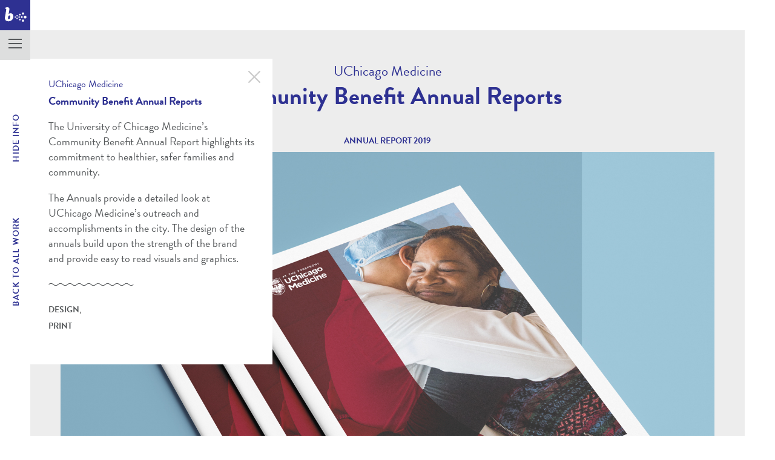

--- FILE ---
content_type: text/html; charset=UTF-8
request_url: https://www.barkdesignchicago.com/work/uchicago-medicine-community-benefit-annual-reports/
body_size: 8890
content:
<!DOCTYPE html> <!--[if lt IE 7 ]><html class="ie ie6" lang=en> <![endif]--> <!--[if IE 7 ]><html class="ie ie7" lang=en> <![endif]--> <!--[if IE 8 ]><html class="ie ie8" lang=en> <![endif]--> <!--[if (gte IE 9)|!(IE)]><!--><html lang=en-US> <!--<![endif]--><head><meta charset="utf-8"><meta http-equiv="X-UA-Compatible" content="IE=edge"><title>Community Benefit Annual Reports - Bark Design</title><meta name="viewport" content="width=device-width, initial-scale=1">  <script>(function(w,d,s,l,i){w[l]=w[l]||[];w[l].push({'gtm.start':
		new Date().getTime(),event:'gtm.js'});var f=d.getElementsByTagName(s)[0],
		j=d.createElement(s),dl=l!='dataLayer'?'&l='+l:'';j.async=true;j.src=
		'https://www.googletagmanager.com/gtm.js?id='+i+dl;f.parentNode.insertBefore(j,f);
		})(window,document,'script','dataLayer','GTM-W4R822KC');</script> <link rel=stylesheet href=https://www.barkdesignchicago.com/content/themes/bark2016/style.css> <script src=https://code.jquery.com/jquery-2.2.0.min.js></script> <!--[if lt IE 9]> <script src=http://html5shim.googlecode.com/svn/trunk/html5.js></script> <![endif]--><link rel=apple-touch-icon sizes=180x180 href=/apple-touch-icon.png><link rel=icon type=image/png sizes=32x32 href=/favicon-32x32.png><link rel=icon type=image/png sizes=16x16 href=/favicon-16x16.png><link rel=manifest href=/site.webmanifest><link rel=mask-icon href=/safari-pinned-tab.svg color=#5bbad5><meta name="msapplication-TileColor" content="#da532c"><meta name="theme-color" content="#ffffff"><title>Community Benefit Annual Reports - Bark Design</title><meta name="robots" content="index, follow, max-snippet:-1, max-image-preview:large, max-video-preview:-1"><link rel=canonical href=https://www.barkdesignchicago.com/work/uchicago-medicine-community-benefit-annual-reports/ ><meta property="og:locale" content="en_US"><meta property="og:type" content="article"><meta property="og:title" content="Community Benefit Annual Reports - Bark Design"><meta property="og:description" content="The University of Chicago Medicine’s Community Benefit Annual Report highlights its commitment to healthier, safer families and community. The Annuals provide a detailed look at UChicago Medicine’s outreach and accomplishments in the city. The design of the annuals build upon the strength of the brand and provide easy to read visuals and graphics."><meta property="og:url" content="https://www.barkdesignchicago.com/work/uchicago-medicine-community-benefit-annual-reports/"><meta property="og:site_name" content="Bark Design"><meta property="article:publisher" content="https://www.facebook.com/BarkDesignChicago"><meta property="article:modified_time" content="2021-07-27T21:53:27+00:00"><meta property="og:image" content="https://www.barkdesignchicago.com/content/uploads/2018/03/covers_feat.jpg"><meta property="og:image:width" content="1600"><meta property="og:image:height" content="1060"><meta name="twitter:card" content="summary_large_image"><meta name="twitter:site" content="@barkdesignchi"> <script type=application/ld+json class=yoast-schema-graph>{"@context":"https://schema.org","@graph":[{"@type":"WebSite","@id":"https://barkdesignchicago.com/#website","url":"https://barkdesignchicago.com/","name":"Bark Design","description":"Design that makes the difference.","potentialAction":[{"@type":"SearchAction","target":"https://barkdesignchicago.com/?s={search_term_string}","query-input":"required name=search_term_string"}],"inLanguage":"en-US"},{"@type":"ImageObject","@id":"https://www.barkdesignchicago.com/work/uchicago-medicine-community-benefit-annual-reports/#primaryimage","inLanguage":"en-US","url":"https://www.barkdesignchicago.com/content/uploads/2018/03/covers_feat.jpg","width":1600,"height":1060},{"@type":"WebPage","@id":"https://www.barkdesignchicago.com/work/uchicago-medicine-community-benefit-annual-reports/#webpage","url":"https://www.barkdesignchicago.com/work/uchicago-medicine-community-benefit-annual-reports/","name":"Community Benefit Annual Reports - Bark Design","isPartOf":{"@id":"https://barkdesignchicago.com/#website"},"primaryImageOfPage":{"@id":"https://www.barkdesignchicago.com/work/uchicago-medicine-community-benefit-annual-reports/#primaryimage"},"datePublished":"2018-03-27T19:54:13+00:00","dateModified":"2021-07-27T21:53:27+00:00","breadcrumb":{"@id":"https://www.barkdesignchicago.com/work/uchicago-medicine-community-benefit-annual-reports/#breadcrumb"},"inLanguage":"en-US","potentialAction":[{"@type":"ReadAction","target":["https://www.barkdesignchicago.com/work/uchicago-medicine-community-benefit-annual-reports/"]}]},{"@type":"BreadcrumbList","@id":"https://www.barkdesignchicago.com/work/uchicago-medicine-community-benefit-annual-reports/#breadcrumb","itemListElement":[{"@type":"ListItem","position":1,"item":{"@type":"WebPage","@id":"https://barkdesignchicago.com/","url":"https://barkdesignchicago.com/","name":"Home"}},{"@type":"ListItem","position":2,"item":{"@type":"WebPage","@id":"https://www.barkdesignchicago.com/work/uchicago-medicine-community-benefit-annual-reports/","url":"https://www.barkdesignchicago.com/work/uchicago-medicine-community-benefit-annual-reports/","name":"Community Benefit Annual Reports"}}]}]}</script> <link rel=dns-prefetch href=//code.jquery.com><link rel=dns-prefetch href=//s.w.org><link rel=alternate type=application/rss+xml title="Bark Design &raquo; Feed" href=https://www.barkdesignchicago.com/feed/ ><link rel=alternate type=application/rss+xml title="Bark Design &raquo; Comments Feed" href=https://www.barkdesignchicago.com/comments/feed/ >  <script>window._wpemojiSettings = {"baseUrl":"https:\/\/s.w.org\/images\/core\/emoji\/13.0.1\/72x72\/","ext":".png","svgUrl":"https:\/\/s.w.org\/images\/core\/emoji\/13.0.1\/svg\/","svgExt":".svg","source":{"concatemoji":"https:\/\/www.barkdesignchicago.com\/core\/wp-includes\/js\/wp-emoji-release.min.js"}};
			!function(e,a,t){var n,r,o,i=a.createElement("canvas"),p=i.getContext&&i.getContext("2d");function s(e,t){var a=String.fromCharCode;p.clearRect(0,0,i.width,i.height),p.fillText(a.apply(this,e),0,0);e=i.toDataURL();return p.clearRect(0,0,i.width,i.height),p.fillText(a.apply(this,t),0,0),e===i.toDataURL()}function c(e){var t=a.createElement("script");t.src=e,t.defer=t.type="text/javascript",a.getElementsByTagName("head")[0].appendChild(t)}for(o=Array("flag","emoji"),t.supports={everything:!0,everythingExceptFlag:!0},r=0;r<o.length;r++)t.supports[o[r]]=function(e){if(!p||!p.fillText)return!1;switch(p.textBaseline="top",p.font="600 32px Arial",e){case"flag":return s([127987,65039,8205,9895,65039],[127987,65039,8203,9895,65039])?!1:!s([55356,56826,55356,56819],[55356,56826,8203,55356,56819])&&!s([55356,57332,56128,56423,56128,56418,56128,56421,56128,56430,56128,56423,56128,56447],[55356,57332,8203,56128,56423,8203,56128,56418,8203,56128,56421,8203,56128,56430,8203,56128,56423,8203,56128,56447]);case"emoji":return!s([55357,56424,8205,55356,57212],[55357,56424,8203,55356,57212])}return!1}(o[r]),t.supports.everything=t.supports.everything&&t.supports[o[r]],"flag"!==o[r]&&(t.supports.everythingExceptFlag=t.supports.everythingExceptFlag&&t.supports[o[r]]);t.supports.everythingExceptFlag=t.supports.everythingExceptFlag&&!t.supports.flag,t.DOMReady=!1,t.readyCallback=function(){t.DOMReady=!0},t.supports.everything||(n=function(){t.readyCallback()},a.addEventListener?(a.addEventListener("DOMContentLoaded",n,!1),e.addEventListener("load",n,!1)):(e.attachEvent("onload",n),a.attachEvent("onreadystatechange",function(){"complete"===a.readyState&&t.readyCallback()})),(n=t.source||{}).concatemoji?c(n.concatemoji):n.wpemoji&&n.twemoji&&(c(n.twemoji),c(n.wpemoji)))}(window,document,window._wpemojiSettings);</script> <style>img.wp-smiley,
img.emoji {
	display: inline !important;
	border: none !important;
	box-shadow: none !important;
	height: 1em !important;
	width: 1em !important;
	margin: 0 .07em !important;
	vertical-align: -0.1em !important;
	background: none !important;
	padding: 0 !important;
}</style><link rel=stylesheet id=wp-block-library-css  href=https://www.barkdesignchicago.com/core/wp-includes/css/dist/block-library/style.min.css type=text/css media=all><link rel=stylesheet id=bark_theme-style-css  href=https://www.barkdesignchicago.com/content/themes/bark2016/assets/css/barkbarkbark.css type=text/css media=screen><link rel=stylesheet id=animate-css  href=https://www.barkdesignchicago.com/content/themes/bark2016/assets/css/animate.css type=text/css media=screen> <script src=https://code.jquery.com/jquery-2.2.4.min.js defer onload id=jquery-js></script> <link rel=https://api.w.org/ href=https://www.barkdesignchicago.com/wp-json/ ><link rel=alternate type=application/json href=https://www.barkdesignchicago.com/wp-json/wp/v2/work/2365><link rel=EditURI type=application/rsd+xml title=RSD href=https://www.barkdesignchicago.com/core/xmlrpc.php?rsd><link rel=wlwmanifest type=application/wlwmanifest+xml href=https://www.barkdesignchicago.com/core/wp-includes/wlwmanifest.xml><link rel=shortlink href='https://www.barkdesignchicago.com/?p=2365'><link rel=alternate type=application/json+oembed href="https://www.barkdesignchicago.com/wp-json/oembed/1.0/embed?url=https%3A%2F%2Fwww.barkdesignchicago.com%2Fwork%2Fuchicago-medicine-community-benefit-annual-reports%2F"><link rel=alternate type=text/xml+oembed href="https://www.barkdesignchicago.com/wp-json/oembed/1.0/embed?url=https%3A%2F%2Fwww.barkdesignchicago.com%2Fwork%2Fuchicago-medicine-community-benefit-annual-reports%2F&#038;format=xml"><style>.recentcomments a{display:inline !important;padding:0 !important;margin:0 !important;}</style></head><body class="work-template-default single single-work postid-2365  lazyesq fadeIn" data-wow-delay=0.2s> <noscript><iframe src="https://www.googletagmanager.com/ns.html?id=GTM-W4R822KC" height=0 width=0 style=display:none;visibility:hidden></iframe></noscript><div id=nav-container class=clearfix><div class=nav><header><div id=blogo class="clearfix "> <a href=https://www.barkdesignchicago.com/ > <svg xmlns=http://www.w3.org/2000/svg id=Layer_1 data-name="Layer 1" viewBox="0 0 284.29 83.72"><title>bark_logo_white</title> <g class=b> <path class=cls-1 d=M36.18,36.64c-4.06,0-9.51,1.9-11.92,4.57l4.63-26.27C30.54,5.92,25.21,1.74,18,1.74,11.76,1.74,7.83,3,5.55,4.4v7.1a7.5,7.5,0,0,1,2.66-.63c2,0,2.79,1.4,2.28,4.57L2.56,60.61C0.54,72.28,8.4,82.68,23,82.68c14.21,0,26.76-9.64,29-22.58C54.19,48.05,48.36,36.64,36.18,36.64Zm-2.41,23c-1.52,8.5-4.69,10.91-8.5,10.91-2.92,0-5.58-2.54-4.69-7.49l0.89-5.2c1-6.09,4.19-9,7.86-9C33.26,48.81,35.29,51.35,33.77,59.59Z transform="translate(-2.25 -1.74)"/> </g> <g class=a> <path class=cls-1 d=M55.85,59C58.14,46,68.66,36.64,80.71,36.64c2.79,0,8.63.76,11.8,4.19L95.43,38h13.45l-5.45,30.44c-0.51,3.17.38,4.57,2.28,4.57a5.48,5.48,0,0,0,2.66-.76v7.11c-2.28,1.39-6.22,2.79-12.43,2.79-5.46,0-9.26-2.16-10.53-6.47-2.92,4.95-9.64,6.72-14.08,6.72C59.53,82.43,53.57,71.64,55.85,59Zm31,1.27,1.52-9a7.25,7.25,0,0,0-5.71-2.41c-3.68,0-7.1,3.17-8.5,10.66s0.63,10.78,4.57,10.78C82.24,70.25,85.79,66.06,86.8,60.23Z transform="translate(-2.25 -1.74)"/> </g> <g class=r> <path class=cls-1 d=M163.65,47.8a12.61,12.61,0,0,1-13.06,12,15.77,15.77,0,0,1-5.46-.89,7.22,7.22,0,0,0,1.78-4.44A3.53,3.53,0,0,0,143.1,51c-3.17,0-5.2,2.41-6.47,9.64L133,81.28H114.69l5.46-30.7c0.63-3.3-.38-4.57-2.28-4.57a7.35,7.35,0,0,0-2.66.76V39.55a26.88,26.88,0,0,1,12.43-2.67c5.71,0,9.26,2.54,10.78,7.23,2.92-4.57,9-7.23,13.32-7.23C158.7,36.89,163.65,40.95,163.65,47.8Z transform="translate(-2.25 -1.74)"/> </g> <g class=k> <path class=cls-1 d=M188.64,66.44c-0.51-3-1.78-4.31-3-4.31s-2.41.76-2.79,2.79l-2.92,16.36H161.63L174.94,5.18l18.65-1.52L184.46,56l16.49-18h19.53l-17.5,19a15.47,15.47,0,0,1,2.66,5.07c1.9,5.83,1.52,10.15,5.58,10.15a6.17,6.17,0,0,0,3.93-1.65l0.63,7.74c-2.66,2.41-8.24,3.81-13.06,3.81C192.45,82.17,190.42,77,188.64,66.44Z transform="translate(-2.25 -1.74)"/> </g> <g class=circle> <circle class=cls-1 cx=275.83 cy=56.58 r=8.45 /> <circle class=cls-1 cx=263.55 cy=36.04 r=6.6 /> <circle class=cls-1 cx=263.55 cy=77.12 r=6.6 /> <circle class=cls-1 cx=256.29 cy=56.58 r=5.55 /> <circle class=cls-1 cx=240.97 cy=56.58 r=4.49 /> <circle class=cls-1 cx=228.82 cy=49.18 r=4.09 /> <circle class=cls-1 cx=228.82 cy=63.97 r=4.09 /> <circle class=cls-1 cx=217.86 cy=56.58 r=3.57 /> <circle class=cls-1 cx=245.2 cy=70.84 r=5.15 /> <circle class=cls-1 cx=245.2 cy=42.31 r=5.15 /> </g> </svg> </a></div><nav> <label for=modal-1 ><div class=modal-trigger> <button class="burger-button burger-icon" data-burger-state=off><div class="burger-icon-wing burger-icon-wing--tl"></div><div class="burger-icon-wing burger-icon-wing--tr"></div><div class="burger-icon-wing burger-icon-wing--m"></div><div class="burger-icon-wing burger-icon-wing--br"></div><div class="burger-icon-wing burger-icon-wing--bl"></div> </button></div> </label><div class=modal> <input class=modal-state id=modal-1 type=checkbox><div class=modal-fade-screen><div class=modal-inner><div class=nav-item><a href=https://www.barkdesignchicago.com/work/ >OUR WORK</a></div><div class=nav-item><a href=https://www.barkdesignchicago.com/about-us/ >ABOUT US</a></div><div class=nav-item><a href=https://www.barkdesignchicago.com/news/ >NEWS</a></div><div class=nav-item><a href=https://www.barkdesignchicago.com/contact/ >CONTACT US</a></div></div><div class="modal-social clearfix"> <a href="/cdn-cgi/l/email-protection#2f464149406f4d4e5d44014b4a5c464841" class=modal-email> <svg version=1.1 id=Layer_1 xmlns=http://www.w3.org/2000/svg xmlns:xlink=http://www.w3.org/1999/xlink x=0px y=0px viewBox="0 0 60 68.1" style="enable-background:new 0 0 60 68.1;" xml:space=preserve><style>.emailicon{fill:none;stroke:#FFFFFF;stroke-width:0.5;}</style><title>email</title> <g> <polygon class=emailicon points="4.3,19.1 4.3,23.2 4.3,49.1 55.7,49.1 55.7,19.1 	"/> <polyline class=emailicon points="4.3,25.3 29.8,40.8 55.7,25.3 	"/> </g> </svg> </a> <a href=https://twitter.com/barkdesignchi target=_blank class=modal-twitter> <svg version=1.1 id=Layer_1 xmlns=http://www.w3.org/2000/svg xmlns:xlink=http://www.w3.org/1999/xlink x=0px y=0px viewBox="0 0 44 50" style="enable-background:new 0 0 44 50;" xml:space=preserve><style>.twittericon{fill:none;stroke:#FFFFFF;stroke-width:0.5;stroke-linejoin:round;}</style><title>twitter</title> <g> <path class=twittericon d="M36.1,14.7c1.6-0.9,2.8-2.4,3.3-4.2c-1.5,0.9-3.1,1.5-4.7,1.9c-2.8-3-7.6-3.2-10.6-0.3 c-0.1,0.1-0.1,0.1-0.2,0.2c-1.4,1.4-2.2,3.3-2.2,5.4c0,0.6,0.1,1.2,0.2,1.7c-3-0.1-5.9-0.9-8.6-2.3c-2.6-1.4-5-3.3-6.8-5.6 c-2,3.5-1,7.9,2.3,10.1c-1.2,0-2.3-0.4-3.4-1l0,0c-0.1,3.6,2.4,6.8,6,7.5c-0.6,0.2-1.3,0.3-2,0.3c-0.5,0-1,0-1.5-0.1 c0.5,1.5,1.4,2.8,2.6,3.7c1.2,1,2.8,1.5,4.3,1.5c-2.6,2.1-6,3.3-9.4,3.2c-0.6,0-1.2,0-1.9,0c3.4,2.2,7.4,3.4,11.5,3.4 c2.6,0,5.1-0.4,7.5-1.3c2.2-0.8,4.2-1.9,6-3.4c1.7-1.4,3.1-3.1,4.3-4.9c1.2-1.8,2.1-3.8,2.7-5.8c0.6-2,0.9-4,0.9-6.1 c0-0.4,0-0.8,0-1c1.5-1.1,2.7-2.4,3.7-3.9C38.9,14.1,37.5,14.5,36.1,14.7z"/> </g> </svg> </a> <a href=https://www.instagram.com/barkdesignchi/ target=_blank class=modal-instagram> <svg id=Layer_1 data-name="Layer 1" xmlns=http://www.w3.org/2000/svg viewBox="0 0 30.5 30.5"><defs><style>.instagramicon{fill:none;stroke:#fff;stroke-width:0.5px;}</style></defs><title>instagram</title><path class=instagramicon d=M13.92,10S7,10,7,16.9V33.1S7,40,13.92,40h16.2S37,40,37,33.1V16.9s0-6.9-6.9-6.9H13.92Z transform="translate(-6.77 -9.75)"/><ellipse class=instagramicon cx=15.25 cy=15.25 rx=7.9 ry=7.7 /><circle class=instagramicon cx=24.45 cy=6.05 r=2.3 /></svg> </a> <a href=https://www.barkdesignchicago.com/careers/ class=modal-career>careers</a></div></div></div></nav></header></div></div><div id=share-menu-container class="clearfix with-project"><div class=share-menu><div class=back-link> <a href=https://www.barkdesignchicago.com/work/ class=main-buttons>BACK TO ALL WORK</a></div><div class=description-box> <a id=project-info class=main-buttons href=#>HIDE INFO</a><div class="info-box open-right"><div class=close> <svg xmlns=http://www.w3.org/2000/svg viewBox="0 0 16.27 16.27"><title>Close Button</title> <g id=Layer_2 data-name="Layer 2"> <g id=Layer_1-2 data-name="Layer 1"> <g> <line x1=1 y1=1 x2=15.27 y2=15.27 style="fill: none;stroke: #ccc;stroke-linecap: round;stroke-linejoin: round;stroke-width: 2px"/> <line x1=15.27 y1=1 x2=1 y2=15.27 style="fill: none;stroke: #ccc;stroke-linecap: round;stroke-linejoin: round;stroke-width: 2px"/> </g> </g> </g> </svg></div><div class=client> UChicago Medicine</div><h1 class="box-title">Community Benefit Annual Reports</h1><div class=description-container><p>The University of Chicago Medicine’s Community Benefit Annual Report highlights its commitment to healthier, safer families and community.</p><p>The Annuals provide a detailed look at UChicago Medicine’s outreach and accomplishments in the city. The design of the annuals build upon the strength of the brand and provide easy to read visuals and graphics.</p></div><div class=squig> <svg id=single_squig data-name=single_squig xmlns=http://www.w3.org/2000/svg xmlns:xlink=http://www.w3.org/1999/xlink viewBox="0 0 73.34 2"> <defs> <clipPath id="clip-path3" transform="translate(0.18 0)"> <rect width=72.97 height=2 fill=none /> </clipPath> </defs><title>rule_squig</title> <g clip-path=url(#clip-path3)> <path d=M0,1A3.17,3.17,0,0,1,4.05,1,3.17,3.17,0,0,0,8.11,1a3.17,3.17,0,0,1,4.05,0,3.17,3.17,0,0,0,4.05,0,3.17,3.17,0,0,1,4.05,0,3.17,3.17,0,0,0,4.05,0,3.17,3.17,0,0,1,4.05,0,3.17,3.17,0,0,0,4.05,0,3.17,3.17,0,0,1,4.05,0,3.17,3.17,0,0,0,4.05,0A3.17,3.17,0,0,1,44.6,1a3.17,3.17,0,0,0,4.05,0A3.17,3.17,0,0,1,52.7,1a3.17,3.17,0,0,0,4.05,0,3.17,3.17,0,0,1,4.05,0,3.17,3.17,0,0,0,4.05,0,3.17,3.17,0,0,1,4.05,0A3.17,3.17,0,0,0,73,1 transform="translate(0.18 0)" fill=none stroke=#fff stroke-width=0.53 /> </g> </svg></div><div class=work-category-container><ul><li><a href=https://www.barkdesignchicago.com/work/categories/design/ rel=tag>Design</a>,</li><li><a href=https://www.barkdesignchicago.com/work/categories/print/ rel=tag>Print</a></li></ul></div></div></div></div></div><div id=main-content-container><section><div id=single-project-section class=big-container><article><div class=left-side ><div id=fixedInfo class=fixed><div class=client> UChicago Medicine</div><h1>Community Benefit Annual Reports</h1><div class=description-container><p>The University of Chicago Medicine’s Community Benefit Annual Report highlights its commitment to healthier, safer families and community.</p><p>The Annuals provide a detailed look at UChicago Medicine’s outreach and accomplishments in the city. The design of the annuals build upon the strength of the brand and provide easy to read visuals and graphics.</p></div><div class=squig> <svg id=single_squig data-name=single_squig xmlns=http://www.w3.org/2000/svg xmlns:xlink=http://www.w3.org/1999/xlink viewBox="0 0 73.34 2"> <defs> <clipPath id="clip-path3" transform="translate(0.18 0)"> <rect width=72.97 height=2 fill=none /> </clipPath> </defs><title>rule_squig</title> <g clip-path=url(#clip-path3)> <path d=M0,1A3.17,3.17,0,0,1,4.05,1,3.17,3.17,0,0,0,8.11,1a3.17,3.17,0,0,1,4.05,0,3.17,3.17,0,0,0,4.05,0,3.17,3.17,0,0,1,4.05,0,3.17,3.17,0,0,0,4.05,0,3.17,3.17,0,0,1,4.05,0,3.17,3.17,0,0,0,4.05,0,3.17,3.17,0,0,1,4.05,0,3.17,3.17,0,0,0,4.05,0A3.17,3.17,0,0,1,44.6,1a3.17,3.17,0,0,0,4.05,0A3.17,3.17,0,0,1,52.7,1a3.17,3.17,0,0,0,4.05,0,3.17,3.17,0,0,1,4.05,0,3.17,3.17,0,0,0,4.05,0,3.17,3.17,0,0,1,4.05,0A3.17,3.17,0,0,0,73,1 transform="translate(0.18 0)" fill=none stroke=#fff stroke-width=0.53 /> </g> </svg></div><div class=work-category-container><ul><li><a href=https://www.barkdesignchicago.com/work/categories/design/ rel=tag>Design</a>,</li><li><a href=https://www.barkdesignchicago.com/work/categories/print/ rel=tag>Print</a></li></ul></div></div> &nbsp;</div><div class=right-side><div class=project-image-container><div class="work-type-block main-block clearfix" ><div class=client > UChicago Medicine</div><h1 >Community Benefit Annual Reports</h1></div><div class="work-type-block clearfix" ><h2 class="lazyesq fadeInUp">Annual Report 2019</h2><div data-wow-delay=0.2s class="imggrid lazyesq fadeInUp" data-wow-duration=.5s> <img src=https://www.barkdesignchicago.com/content/uploads/2018/03/covers.jpg alt></div><div data-wow-delay=0.2s class="imggrid lazyesq fadeInUp" data-wow-duration=.5s> <img src=https://www.barkdesignchicago.com/content/uploads/2018/03/Spread-02-2.jpg alt></div><div data-wow-delay=0.2s class="imggrid lazyesq fadeInUp" data-wow-duration=.5s> <img src=https://www.barkdesignchicago.com/content/uploads/2018/03/Spreads_05.jpg alt></div><div data-wow-delay=0.2s class="imggrid lazyesq fadeInUp" data-wow-duration=.5s> <img src=https://www.barkdesignchicago.com/content/uploads/2018/03/infographics2.jpg alt></div><div data-wow-delay=0.2s class="imggrid lazyesq fadeInUp" data-wow-duration=.5s> <img src=https://www.barkdesignchicago.com/content/uploads/2018/03/spreads-01.jpg alt></div><div data-wow-delay=0.2s class="imggrid lazyesq fadeInUp" data-wow-duration=.5s> <img src=https://www.barkdesignchicago.com/content/uploads/2018/03/spreads-03.jpg alt></div><div data-wow-delay=0.2s class="imggrid lazyesq fadeInUp" data-wow-duration=.5s> <img src=https://www.barkdesignchicago.com/content/uploads/2018/03/Spreads-04.jpg alt></div></div><div class="work-type-block clearfix" ><h2 class="lazyesq fadeInUp">Annual Report 2017</h2><div data-wow-delay=0.2s class="imggrid lazyesq fadeInUp" data-wow-duration=.5s> <img src=https://www.barkdesignchicago.com/content/uploads/2018/02/IMG_6652.jpg alt></div></div><div class="work-type-block clearfix" ><div data-wow-delay=0.2s class="imggrid lazyesq fadeInUp" data-wow-duration=.5s> <img src=https://www.barkdesignchicago.com/content/uploads/2018/02/IMG_4812_2.jpg alt></div><div data-wow-delay=0.2s class="imggrid lazyesq fadeInUp" data-wow-duration=.5s> <img src=https://www.barkdesignchicago.com/content/uploads/2018/02/IMG_4864.jpg alt></div><div data-wow-delay=0.2s class="imggrid lazyesq fadeInUp" data-wow-duration=.5s> <img src=https://www.barkdesignchicago.com/content/uploads/2018/02/IMG_4832_2.jpg alt></div><div data-wow-delay=0.2s class="imggrid lazyesq fadeInUp" data-wow-duration=.5s> <img src=https://www.barkdesignchicago.com/content/uploads/2018/02/IMG_4871.jpg alt></div><div data-wow-delay=0.2s class="imggrid lazyesq fadeInUp" data-wow-duration=.5s> <img src=https://www.barkdesignchicago.com/content/uploads/2018/02/IMG_4847.jpg alt></div><div data-wow-delay=0.2s class="imggrid lazyesq fadeInUp" data-wow-duration=.5s> <img src=https://www.barkdesignchicago.com/content/uploads/2018/02/IMG_4850_2.jpg alt></div><div data-wow-delay=0.2s class="imggrid lazyesq fadeInUp" data-wow-duration=.5s> <img src=https://www.barkdesignchicago.com/content/uploads/2018/02/IMG_4877.jpg alt></div><div data-wow-delay=0.2s class="imggrid lazyesq fadeInUp" data-wow-duration=.5s> <img src=https://www.barkdesignchicago.com/content/uploads/2018/02/IMG_4854_2.jpg alt></div><div data-wow-delay=0.2s class="imggrid lazyesq fadeInUp" data-wow-duration=.5s> <img src=https://www.barkdesignchicago.com/content/uploads/2018/02/IMG_4889_2.jpg alt></div><div data-wow-delay=0.2s class="imggrid lazyesq fadeInUp" data-wow-duration=.5s> <img src=https://www.barkdesignchicago.com/content/uploads/2018/02/IMG_4859.jpg alt></div><div data-wow-delay=0.2s class="imggrid lazyesq fadeInUp" data-wow-duration=.5s> <img src=https://www.barkdesignchicago.com/content/uploads/2018/02/IMG_4869.jpg alt></div></div><div class="work-type-block clearfix" ><h2 class="lazyesq fadeInUp">Annual Report 2015–16</h2><div data-wow-delay=0.2s class="imggrid lazyesq fadeInUp" data-wow-duration=.5s> <img src=https://www.barkdesignchicago.com/content/uploads/2018/02/IMG_6636.jpg alt></div><div data-wow-delay=0.2s class="imggrid lazyesq fadeInUp" data-wow-duration=.5s> <img src=https://www.barkdesignchicago.com/content/uploads/2017/10/IMG_4609.jpg alt></div><div data-wow-delay=0.2s class="imggrid lazyesq fadeInUp" data-wow-duration=.5s> <img src=https://www.barkdesignchicago.com/content/uploads/2018/02/IMG_4613.jpg alt></div><div data-wow-delay=0.2s class="imggrid lazyesq fadeInUp" data-wow-duration=.5s> <img src=https://www.barkdesignchicago.com/content/uploads/2017/10/IMG_4666.jpg alt></div><div data-wow-delay=0.2s class="imggrid lazyesq fadeInUp" data-wow-duration=.5s> <img src=https://www.barkdesignchicago.com/content/uploads/2017/10/IMG_4643.jpg alt></div><div data-wow-delay=0.2s class="imggrid lazyesq fadeInUp" data-wow-duration=.5s> <img src=https://www.barkdesignchicago.com/content/uploads/2017/10/IMG_4685.jpg alt></div><div data-wow-delay=0.2s class="imggrid lazyesq fadeInUp" data-wow-duration=.5s> <img src=https://www.barkdesignchicago.com/content/uploads/2017/10/IMG_4692.jpg alt></div><div data-wow-delay=0.2s class="imggrid lazyesq fadeInUp" data-wow-duration=.5s> <img src=https://www.barkdesignchicago.com/content/uploads/2017/10/IMG_4700.jpg alt></div><div data-wow-delay=0.2s class="imggrid lazyesq fadeInUp" data-wow-duration=.5s> <img src=https://www.barkdesignchicago.com/content/uploads/2017/10/IMG_4606.jpg alt></div></div></div></div></article><div id=project-grid-container class=projects-container><div class=grid><div class="project box-text no-roll lazyesq fadeIn" data-wow-delay=0.5s><h1><a href=https://www.barkdesignchicago.com/work/one-million-degrees-collateral/ >view next <i class="fa fa-arrow-right" aria-hidden=true></i></a></h1></div><div class="project no-roll lazyesq fadeIn" data-wow-delay=0.5s> <a href=https://www.barkdesignchicago.com/work/one-million-degrees-collateral/ ><figure class=effect-ming> <img src=https://www.barkdesignchicago.com/content/uploads/2017/01/IMG_1391-Edit-e1484153898910.jpg alt="Collateral Image"><figcaption><h2> One Million Degrees	<span>Collateral</span></h2></figcaption></figure> </a></div></div></div></div></section></div><div id=footer-section class=big-container><div class=section-container><div class=footer-container><footer><div class=footer-body><div class=footer-nav><div class=menu-footer-nav-container><ul id=menu-footer-nav class=menu><li id=menu-item-1255 class="menu-item menu-item-type-post_type menu-item-object-page menu-item-1255"><a href=https://www.barkdesignchicago.com/work/ >Our Work</a></li><li id=menu-item-285 class="menu-item menu-item-type-post_type menu-item-object-page menu-item-285"><a href=https://www.barkdesignchicago.com/about-us/ >About Us</a></li><li id=menu-item-288 class="menu-item menu-item-type-post_type menu-item-object-page menu-item-288"><a href=https://www.barkdesignchicago.com/news/ >News</a></li><li id=menu-item-2151 class="menu-item menu-item-type-post_type menu-item-object-page menu-item-2151"><a href=https://www.barkdesignchicago.com/careers/ >Careers</a></li><li id=menu-item-286 class="menu-item menu-item-type-post_type menu-item-object-page menu-item-286"><a href=https://www.barkdesignchicago.com/contact/ >Contact Us</a></li></ul></div></div><div class=contact-info><div class=contact-icon> <svg version=1.1 id=Layer_1 xmlns=http://www.w3.org/2000/svg xmlns:xlink=http://www.w3.org/1999/xlink x=0px y=0px viewBox="0 0 36 36" style="enable-background:new 0 0 36 36;" xml:space=preserve><style>.phoneemail{fill:none;stroke:#FFFFFF;stroke-width:0.5;}</style><g> <g> <path class=phoneemail d="M4.1,15.2c0.1,0.1,0.2,0.2,0.3,0.2c0.4,0.2,1.2-0.2,1.6-0.3c1.1-0.3,2.2-0.7,3.3-1c0.5-0.1,1.3-0.2,1.7-0.5 c0.8-0.8-0.4-4.2,0.3-4.9c0.3-0.3,1.1-0.5,1.6-0.6c3.6-1,6.7-1,10.3,0c0.5,0.1,1.2,0.2,1.6,0.6c0.7,0.7-0.5,4.1,0.3,4.9 c0.4,0.4,1.2,0.4,1.7,0.5c1.1,0.3,2.2,0.6,3.3,0.9c0.4,0.1,1.3,0.5,1.6,0.3c0.1-0.1,0.2-0.1,0.3-0.2c0.5-0.5,1.1-1.5,1.4-2.1 c0.4-0.9,0.1-2-0.2-2.9c-0.3-1.1-0.8-2.1-1.7-3c-1.2-1.2-2.7-1.7-4.1-2.4c-1-0.5-2.1-0.9-3.2-1.2c-3.4-0.8-8.6-0.8-12,0 c-1.1,0.3-2.2,0.7-3.2,1.2c-1.5,0.7-3,1.3-4.2,2.4c-0.8,0.8-1.4,1.8-1.7,3c-0.3,0.9-0.6,2-0.2,2.9C2.9,13.7,3.6,14.8,4.1,15.2z"/> <polygon class=phoneemail points="5.1,18 5.1,20 5.1,33 30.9,33 30.9,18 		"/> </g> <polyline class=phoneemail points="5.1,21 18,28.9 31.1,21 	"/> <g> <path class=phoneemail d="M4.1,15.2c0.1,0.1,0.2,0.2,0.3,0.2c0.4,0.2,1.2-0.2,1.6-0.3c1.1-0.3,2.2-0.7,3.3-1c0.5-0.1,1.3-0.2,1.7-0.5 c0.8-0.8-0.4-4.2,0.3-4.9c0.3-0.3,1.1-0.5,1.6-0.6c3.6-1,6.7-1,10.3,0c0.5,0.1,1.2,0.2,1.6,0.6c0.7,0.7-0.5,4.1,0.3,4.9 c0.4,0.4,1.2,0.4,1.7,0.5c1.1,0.3,2.2,0.6,3.3,0.9c0.4,0.1,1.3,0.5,1.6,0.3c0.1-0.1,0.2-0.1,0.3-0.2c0.5-0.5,1.1-1.5,1.4-2.1 c0.4-0.9,0.1-2-0.2-2.9c-0.3-1.1-0.8-2.1-1.7-3c-1.2-1.2-2.7-1.7-4.1-2.4c-1-0.5-2.1-0.9-3.2-1.2c-3.4-0.8-8.6-0.8-12,0 c-1.1,0.3-2.2,0.7-3.2,1.2c-1.5,0.7-3,1.3-4.2,2.4c-0.8,0.8-1.4,1.8-1.7,3c-0.3,0.9-0.6,2-0.2,2.9C2.9,13.7,3.6,14.8,4.1,15.2z"/> <polygon class=phoneemail points="5.1,18 5.1,20 5.1,33 30.9,33 30.9,18 		"/> </g> <polyline class=phoneemail points="5.1,21 18,28.9 31.1,21 	"/> </g> </svg></div><p> P: 773.539.7185 <br> <a href="/cdn-cgi/l/email-protection#462f282029062427342d682223352f2128"><span class="__cf_email__" data-cfemail="86efe8e0e9c6e4e7f4eda8e2e3f5efe1e8">[email&#160;protected]</span></a></p><p> 4330 North California Avenue<br> Chicago, IL 60618</p><p><a href=https://www.barkdesignchicago.com/privacy/ >Privacy Info</a></p></div></div><div class=copyright><p>BARK DESIGN, A CHICAGO-BASED DESIGN FIRM SPECIALIZING IN THE UNEXPECTED AND THE EXTRAORDINARY. <span>&copy; 1997-2026 All rights reserved.</span></p></div></footer></div></div></div><link rel=stylesheet id=gforms_reset_css-css  href=https://www.barkdesignchicago.com/content/plugins/gravityforms/css/formreset.min.css type=text/css media=all><link rel=stylesheet id=gforms_formsmain_css-css  href=https://www.barkdesignchicago.com/content/plugins/gravityforms/css/formsmain.min.css type=text/css media=all><link rel=stylesheet id=gforms_ready_class_css-css  href=https://www.barkdesignchicago.com/content/plugins/gravityforms/css/readyclass.min.css type=text/css media=all><link rel=stylesheet id=gforms_browsers_css-css  href=https://www.barkdesignchicago.com/content/plugins/gravityforms/css/browsers.min.css type=text/css media=all> <script data-cfasync="false" src="/cdn-cgi/scripts/5c5dd728/cloudflare-static/email-decode.min.js"></script><script src=https://www.barkdesignchicago.com/content/themes/bark2016/assets/js/vendor/modernizr/modernizr-custom.js defer onload id=modernizr-js-js></script> <script src=https://www.barkdesignchicago.com/content/themes/bark2016/assets/js/vendor/cycle2/jquery.cycle2.min.js defer onload id=cycle2-js></script> <script src=https://www.barkdesignchicago.com/content/themes/bark2016/assets/js/vendor/cycle2/jquery.cycle2.swipe.min.js defer onload id=cycle2swipe-js></script> <script src=https://www.barkdesignchicago.com/content/themes/bark2016/assets/js/vendor/wow/wow.min.js defer onload id=wowjs-js></script> <script src=https://www.barkdesignchicago.com/content/themes/bark2016/assets/js/vendor/color/jquery.color-2.1.2.min.js defer onload id=color-js></script> <script src=https://www.barkdesignchicago.com/content/themes/bark2016/assets/js/vendor/vivus/vivus.min.js defer onload id=vivus-js></script> <script src=https://www.barkdesignchicago.com/core/wp-includes/js/imagesloaded.min.js defer onload id=imagesloaded-js></script> <script src=https://www.barkdesignchicago.com/core/wp-includes/js/masonry.min.js defer onload id=masonry-js></script> <script src=https://www.barkdesignchicago.com/content/themes/bark2016/assets/js/vendor/lockfixed/jquery.lockfixed.js defer onload id=lockfixed-js></script> <script src=https://code.jquery.com/ui/1.12.1/jquery-ui.min.js defer onload id=jqueryui-js></script> <script src=https://www.barkdesignchicago.com/content/themes/bark2016/assets/js/main.min.js defer onload id=main-js></script> <script src=https://www.barkdesignchicago.com/core/wp-includes/js/wp-embed.min.js defer onload id=wp-embed-js></script> <script src=https://www.barkdesignchicago.com/content/plugins/gravityforms/js/jquery.json.min.js id=gform_json-js></script> <script id=gform_gravityforms-js-extra>var gf_global = {"gf_currency_config":{"name":"U.S. Dollar","symbol_left":"$","symbol_right":"","symbol_padding":"","thousand_separator":",","decimal_separator":".","decimals":2},"base_url":"https:\/\/www.barkdesignchicago.com\/content\/plugins\/gravityforms","number_formats":[],"spinnerUrl":"https:\/\/www.barkdesignchicago.com\/content\/plugins\/gravityforms\/images\/spinner.gif"};</script> <script src=https://www.barkdesignchicago.com/content/plugins/gravityforms/js/gravityforms.min.js defer onload id=gform_gravityforms-js></script> <script src=https://www.barkdesignchicago.com/content/plugins/gravityforms/js/placeholders.jquery.min.js defer onload id=gform_placeholder-js></script> <script>$(function() {
				$(document).ready(function(){
												$('#blogo').find('.a').addClass('letterAnim');
							$('#blogo').find('.r').addClass('letterAnim');
							$('#blogo').find('.k').addClass('letterAnim');
							$('#blogo').find('.circle').addClass('circleAnim');
					


					function startAnimation(o) {
					    var hue = 'rgb('
					        + (Math.floor(Math.random() * 256)) + ','
					        + (Math.floor(Math.random() * 256)) + ','
					        + (Math.floor(Math.random() * 256)) + ')';
					    $(o.currentTarget).animate( { fill: hue }, 500, function() {
					        startAnimation(o);
					    });
					}
					

/*
					jQuery('.capabilities-grid img').each(function(){
					    var $img = jQuery(this);
					    var imgID = $img.attr('id');
					    var imgClass = $img.attr('class');
					    var imgURL = $img.attr('src');
					
					    jQuery.get(imgURL, function(data) {
					        // Get the SVG tag, ignore the rest
					        var $svg = jQuery(data).find('svg');
					
					        // Add replaced image's ID to the new SVG
					        if(typeof imgID !== 'undefined') {
					            $svg = $svg.attr('id', imgID);
					        }
					        // Add replaced image's classes to the new SVG
					        if(typeof imgClass !== 'undefined') {
					            $svg = $svg.attr('class', imgClass+' replaced-svg');
					        }
					
					        // Remove any invalid XML tags as per http://validator.w3.org
					        $svg = $svg.removeAttr('xmlns:a');
					
					        // Check if the viewport is set, if the viewport is not set the SVG wont't scale.
					        if(!$svg.attr('viewBox') && $svg.attr('height') && $svg.attr('width')) {
					            $svg.attr('viewBox', '0 0 ' + $svg.attr('height') + ' ' + $svg.attr('width'))
					        }
					
					        // Replace image with new SVG
					        $img.replaceWith($svg);
					
					    }, 'xml');
					
					});
*/


/*
 $('.capabilities-grid svg').hover(function() {
   var hue = 'rgb('
      + (Math.floor(Math.random() * 256)) + ','
      + (Math.floor(Math.random() * 256)) + ','
      + (Math.floor(Math.random() * 256)) + ')';
	 
    $(this).find('path').stop()
      .animate({'stroke-dashoffset': 0}, 1000)
      .css({'fill': hue, 'transition': 'fill 1s'});
    console.log('on');
  }, function() {
    $(this).find('path').stop()
      .animate({'stroke-dashoffset': 900}, 1000)
      .css({'fill': '#6d6e70', 'transition': 'fill 1s'});
  });
  
*/


				});		
	

			
			});
            function starticonani() {
                                    			//var rule_1 = new Vivus('rule_1', {type: 'delayed'});
            }
            window.onload = starticonani;</script>  <script async src="https://www.googletagmanager.com/gtag/js?id=UA-5780160-18"></script> <script>window.dataLayer = window.dataLayer || [];
  function gtag(){dataLayer.push(arguments);}
  gtag('js', new Date());

  gtag('config', 'UA-5780160-18');</script> <script defer src="https://static.cloudflareinsights.com/beacon.min.js/vcd15cbe7772f49c399c6a5babf22c1241717689176015" integrity="sha512-ZpsOmlRQV6y907TI0dKBHq9Md29nnaEIPlkf84rnaERnq6zvWvPUqr2ft8M1aS28oN72PdrCzSjY4U6VaAw1EQ==" data-cf-beacon='{"version":"2024.11.0","token":"58b9a8e22ea14136b50ba33ff08c6d93","r":1,"server_timing":{"name":{"cfCacheStatus":true,"cfEdge":true,"cfExtPri":true,"cfL4":true,"cfOrigin":true,"cfSpeedBrain":true},"location_startswith":null}}' crossorigin="anonymous"></script>
</body></html>

--- FILE ---
content_type: text/css
request_url: https://www.barkdesignchicago.com/content/themes/bark2016/assets/css/barkbarkbark.css
body_size: 17784
content:

Warning: "continue" targeting switch is equivalent to "break". Did you mean to use "continue 2"? in /Users/shaunrowe/Library/Application Support/Coda 2/Plug-ins/PhpPlugin.codaplugin/Contents/Resources/csstidy.php on line 2934
/*! normalize.css v3.0.3 | MIT License | github.com/necolas/normalize.css */
html {
	font-family:sans-serif;
	-ms-text-size-adjust:100%;
	-webkit-text-size-adjust:100%;
}

body {
	margin:0;
}

article,aside,details,figcaption,figure,footer,header,hgroup,main,menu,nav,section,summary {
	display:block;
}

audio,canvas,progress,video {
	display:inline-block;
	vertical-align:baseline;
}

audio:not([controls]) {
	display:none;
	height:0;
}

[hidden],template {
	display:none;
}

a {
	background-color:transparent;
}

a:active,a:hover {
	outline:0;
}

abbr[title] {
	border-bottom:1px dotted;
}

b,strong {
	font-weight:700;
}

dfn {
	font-style:italic;
}

h1 {
	font-size:2em;
	margin:.67em 0;
}

mark {
	background:#ff0;
	color:#000;
}

small {
	font-size:80%;
}

sub,sup {
	font-size:75%;
	line-height:0;
	position:relative;
	vertical-align:baseline;
}

sup {
	top:-.5em;
}

sub {
	bottom:-.25em;
}

img {
	border:0;
}

svg:not(:root) {
	overflow:hidden;
}

figure {
	margin:1em 40px;
}

hr {
	box-sizing:content-box;
	height:0;
}

pre {
	overflow:auto;
}

code,kbd,pre,samp {
	font-family:monospace,monospace;
	font-size:1em;
}

button,input,optgroup,select,textarea {
	color:inherit;
	font:inherit;
	margin:0;
}

button {
	overflow:visible;
}

button,select {
	text-transform:none;
}

button,html input[type="button"],input[type="reset"],input[type="submit"] {
	-webkit-appearance:button;
	cursor:pointer;
}

button[disabled],html input[disabled] {
	cursor:default;
}

button::-moz-focus-inner,input::-moz-focus-inner {
	border:0;
	padding:0;
}

input {
	line-height:normal;
}

input[type="checkbox"],input[type="radio"] {
	box-sizing:border-box;
	padding:0;
}

input[type="number"]::-webkit-inner-spin-button,input[type="number"]::-webkit-outer-spin-button {
	height:auto;
}

input[type="search"] {
	-webkit-appearance:textfield;
	box-sizing:content-box;
}

input[type="search"]::-webkit-search-cancel-button,input[type="search"]::-webkit-search-decoration {
	-webkit-appearance:none;
}

fieldset {
	border:1px solid silver;
	margin:0 2px;
	padding:.35em .625em .75em;
}

legend {
	border:0;
	padding:0;
}

textarea {
	overflow:auto;
}

optgroup {
	font-weight:700;
}

table {
	border-collapse:collapse;
	border-spacing:0;
}

td,th {
	padding:0;
}

html {
	box-sizing:border-box;
}

*,::after,::before {
	box-sizing:inherit;
}

@-webkit-keyframes rotating {
	from {
		-webkit-transform:rotate(0deg);
		transform:rotate(0deg);
	}
	
	to {
		-webkit-transform:rotate(360deg);
		transform:rotate(360deg);
	}
}

@keyframes rotating {
	from {
		-webkit-transform:rotate(0deg);
		transform:rotate(0deg);
	}
	
	to {
		-webkit-transform:rotate(360deg);
		transform:rotate(360deg);
	}
}

@-webkit-keyframes hiring_center {
	from {
		-webkit-transform:scale(1);
		transform:scale(1);
	}
	
	to {
		-webkit-transform:scale(2);
		transform:scale(2);
	}
}

@keyframes hiring_center {
	from {
		-webkit-transform:scale(1);
		transform:scale(1);
	}
	
	to {
		-webkit-transform:scale(2);
		transform:scale(2);
	}
}

@-webkit-keyframes wave {
	50% {
		-webkit-transform:rotate(0);
		transform:rotate(0);
	}
	
	52% {
		-webkit-transform:rotate(-5deg);
		transform:rotate(-5deg);
	}
	
	54% {
		-webkit-transform:rotate(5deg);
		transform:rotate(5deg);
	}
	
	56% {
		-webkit-transform:rotate(-5deg);
		transform:rotate(-5deg);
	}
	
	58% {
		-webkit-transform:rotate(5deg);
		transform:rotate(5deg);
	}
	
	60% {
		-webkit-transform:rotate(-5deg);
		transform:rotate(-5deg);
	}
	
	62% {
		-webkit-transform:rotate(0);
		transform:rotate(0);
	}
}

@keyframes wave {
	50% {
		-webkit-transform:rotate(0);
		transform:rotate(0);
	}
	
	52% {
		-webkit-transform:rotate(-5deg);
		transform:rotate(-5deg);
	}
	
	54% {
		-webkit-transform:rotate(5deg);
		transform:rotate(5deg);
	}
	
	56% {
		-webkit-transform:rotate(-5deg);
		transform:rotate(-5deg);
	}
	
	58% {
		-webkit-transform:rotate(5deg);
		transform:rotate(5deg);
	}
	
	60% {
		-webkit-transform:rotate(-5deg);
		transform:rotate(-5deg);
	}
	
	62% {
		-webkit-transform:rotate(0);
		transform:rotate(0);
	}
}

.magenta {
	color:#eb539c;
}

body #blogo.logo-active svg path,body #blogo.logo-active svg circle {
	fill:#fff!important;
}

body .modal-trigger.trigger-active .burger-icon-wing {
	background-color:#fff!important;
}

body.home {
	background-color:#2e3192;
}

body.home #main-content-container,body.home #project-section,body.home #client-section,body.home #footer-section,body.home #nav-container {
	background-color:#2e3192;
}

body.home .home .box-text {
	background-color:#232670;
}

body.home #intro-section,body.home .modal-trigger {
	background-color:#39aea9;
}

body.home .footer-nav a {
	color:#eb539c;
}

body.home .footer-nav a:hover {
	color:#39aea9;
}

body.home .footer-body {
	background-color:#232176;
}

body.home figure.effect-ming figcaption::before {
	background-color:rgba(46,49,146,0.95);
}

body.home figure.effect-ming .grid-type a {
	color:#9798c9;
}

body.home .copyright p,body.home .copyright span {
	color:#f7db69;
}

body.single-work figure.effect-ming figcaption::before,body.single-archive figure.effect-ming figcaption::before {
	background-color:rgba(46,49,146,0.95);
}

body.single-work figure.effect-ming .grid-type a,body.single-archive figure.effect-ming .grid-type a {
	color:#9798c9;
}

body.page-template-page-work #main-content-container,body.page-template-page-work #project-section,body.page-template-page-work #footer-section,body.page-template-page-work #nav-container,body.work-work-category #main-content-container,body.work-work-category #project-section,body.work-work-category #footer-section,body.work-work-category #nav-container {
	background-color:#5d878c;
}

body.page-template-page-work .modal-trigger,body.work-work-category .modal-trigger {
	background-color:#eb539c;
}

body.page-template-page-work .work .box-text,body.page-template-page-work .footer-body,body.work-work-category .work .box-text,body.work-work-category .footer-body {
	background-color:#245d63;
}

body.page-template-page-work figure.effect-ming figcaption::before,body.work-work-category figure.effect-ming figcaption::before {
	background-color:rgba(36,93,99,0.95);
}

body.page-template-page-work figure.effect-ming .grid-type a,body.work-work-category figure.effect-ming .grid-type a {
	color:#92aeb1;
}

body.page-template-page-work .footer-nav a,body.work-work-category .footer-nav a {
	color:#eb539c;
}

body.page-template-page-work .footer-nav a:hover,body.work-work-category .footer-nav a:hover {
	color:#5d878c;
}

body.page-template-page-work .copyright p,body.page-template-page-work .copyright span,body.work-work-category .copyright p,body.work-work-category .copyright span {
	color:#fff;
}

body.page-template-page-work #share-menu-container a,body.work-work-category #share-menu-container a {
	color:#fff;
}

body.single-work,body.single-archive {
	background-color:#fff;
}

body.single-work #blogo,body.single-archive #blogo {
	background-color:#2e3192;
}

body.single-work .modal-trigger,body.single-archive .modal-trigger {
	background-color:#dddede;
}

body.single-work .burger-icon-wing,body.single-archive .burger-icon-wing {
	background-color:#56595b;
}

body.single-work .footer-body,body.single-archive .footer-body {
	background-color:#d9d9d9;
	color:#56595b;
}

body.single-work .footer-body a,body.single-archive .footer-body a {
	color:#56595b;
}

body.single-work .copyright p,body.single-archive .copyright p,body.single-work .copyright span,body.single-archive .copyright span {
	color:#56595b;
}

body.single-work .contact-icon .phoneemail,body.single-archive .contact-icon .phoneemail {
	stroke:#56595b;
}

body.single-work .footer-nav a,body.single-archive .footer-nav a {
	color:#eb539c;
}

body.single-work .footer-nav a:hover,body.single-archive .footer-nav a:hover {
	color:#56595b;
}

body.single-work .twitter-feed a,body.single-archive .twitter-feed a {
	color:#00aeef;
}

body.single-work .twitter-feed a:hover,body.single-archive .twitter-feed a:hover {
	color:#eb539c;
}

body.page-template-page-about-us {
	background-color:#604884;
}

body.page-template-page-about-us .modal-trigger,body.page-template-page-about-us .footer-body {
	background-color:#d8c937;
}

body.page-template-page-about-us .dark {
	background-color:#533d73;
}

body.page-template-page-about-us .footer-nav a {
	color:#245d63;
}

body.page-template-page-about-us .footer-nav a:hover {
	color:#604884;
}

body.page-template-page-about-us .contact-info {
	color:#533d73;
}

body.page-template-page-about-us .contact-info a {
	color:#533d73;
}

body.page-template-page-about-us .contact-info svg path,body.page-template-page-about-us .contact-info svg polyline,body.page-template-page-about-us .contact-info svg polygon {
	stroke:#533d73;
}

body.page-template-page-about-us .copyright span {
	color:#d8c937;
}

body.page-template-page-contact-us {
	background-color:#9bd5c6;
}

body.page-template-page-contact-us .modal-trigger {
	background-color:#c12934;
}

body.page-template-page-contact-us .footer-body {
	background-color:#006eb5;
}

body.page-template-page-contact-us .copyright p {
	color:#fff;
}

body.page-template-page-contact-us .copyright span {
	color:#fff;
}

body.page-template-page-contact-us .footer-nav a {
	color:#9bd5c6;
}

body.page-template-page-contact-us .footer-nav a:hover {
	color:#fff;
}

body.page-template-page-news,body.page-template-page-careers,body.page-template-default,body.single-post {
	background-color:#fff;
}

body.page-template-page-news .modal-trigger,body.page-template-page-careers .modal-trigger,body.page-template-page-beanies .modal-trigger,body.page-template-default .modal-trigger,body.single-post .modal-trigger {
	background-color:gray;
}

body.page-template-page-news .footer-nav a,body.page-template-page-careers .footer-nav a,body.page-template-default .footer-nav a,body.single-post .footer-nav a {
	color:#9bd5c6;
}

body.page-template-page-news .footer-nav a:hover,body.page-template-page-careers .footer-nav a:hover,body.page-template-default .footer-nav a:hover,body.single-post .footer-nav a:hover {
	color:#fff;
}

body.page-template-page-news .footer-body,body.page-template-page-careers .footer-body,body.page-template-default .footer-body,body.single-post .footer-body {
	background-color:#56595b;
}

body.page-template-page-news .copyright p,body.page-template-page-news .copyright span,body.page-template-page-careers .copyright p,body.page-template-page-beanies .copyright p,body.page-template-page-careers .copyright span,body.page-template-page-beanies .copyright span,body.page-template-default .copyright p,body.page-template-default .copyright span,body.single-post .copyright p,body.single-post .copyright span {
	color:gray;
}

body.page-template-page-news #blogo svg path,body.page-template-page-careers #blogo svg path,body.page-template-page-beanies #blogo svg path,body.page-template-default #blogo svg path,body.single-post #blogo svg path {
	fill:#56595b;
}

body.page-template-page-news #blogo svg circle,body.page-template-page-careers #blogo svg circle,body.page-template-page-beanies #blogo svg circle,body.page-template-default #blogo svg circle,body.single-post #blogo svg circle {
	fill:#56595b;
}

body.page-template-page-archive #main-content-container,body.page-template-page-archive #project-section,body.page-template-page-archive #footer-section,body.page-template-page-archive #nav-container,body.archive-work-category #main-content-container,body.archive-work-category #project-section,body.archive-work-category #footer-section,body.archive-work-category #nav-container {
	background-color:#676a6b;
}

body.page-template-page-archive .work .box-text,body.page-template-page-archive .footer-body,body.archive-work-category .work .box-text,body.archive-work-category .footer-body {
	background-color:#56595b;
}

body.page-template-page-archive .modal-trigger,body.archive-work-category .modal-trigger {
	background-color:#0099d6;
}

body.page-template-page-archive figure.effect-ming figcaption::before,body.archive-work-category figure.effect-ming figcaption::before {
	background-color:rgba(86,89,91,0.95);
}

body.page-template-page-archive figure.effect-ming .grid-type a,body.archive-work-category figure.effect-ming .grid-type a {
	color:#b3b5b5;
}

body.page-template-page-archive .footer-nav a,body.archive-work-category .footer-nav a {
	color:#eb539c;
}

body.error404 #main-content-container,body.error404 #project-section,body.error404 #footer-section,body.error404 #nav-container {
	background-color:#fff;
}

body.error404 .modal-trigger {
	background-color:gray;
}

body.error404 .footer-nav a {
	color:#9bd5c6;
}

body.error404 .footer-nav a:hover {
	color:#fff;
}

body.error404 .footer-body {
	background-color:#56595b;
}

body.error404 .copyright p,body.error404 .copyright span {
	color:gray;
}

body.error404 #blogo svg path {
	fill:#56595b;
}

body.error404 #blogo svg circle {
	fill:#56595b;
}

.squig {
	margin:0;
	padding:0 0 20px;
	width:100%;
	text-align:center;
}

.squig svg {
	width:141px;
}

.squig #testimonial_squig {
	margin:0;
	text-align:left;
}

.squig #rule_1 {
	width:74px;
}

/*! normalize.css v3.0.3 | MIT License | github.com/necolas/normalize.css */
html {
	font-family:sans-serif;
	-ms-text-size-adjust:100%;
	-webkit-text-size-adjust:100%;
}

body {
	margin:0;
}

article,aside,details,figcaption,figure,footer,header,hgroup,main,menu,nav,section,summary {
	display:block;
}

audio,canvas,progress,video {
	display:inline-block;
	vertical-align:baseline;
}

audio:not([controls]) {
	display:none;
	height:0;
}

[hidden],template {
	display:none;
}

a {
	background-color:transparent;
}

a:active,a:hover {
	outline:0;
}

abbr[title] {
	border-bottom:1px dotted;
}

b,strong {
	font-weight:700;
}

dfn {
	font-style:italic;
}

h1 {
	font-size:2em;
	margin:.67em 0;
}

mark {
	background:#ff0;
	color:#000;
}

small {
	font-size:80%;
}

sub,sup {
	font-size:75%;
	line-height:0;
	position:relative;
	vertical-align:baseline;
}

sup {
	top:-.5em;
}

sub {
	bottom:-.25em;
}

img {
	border:0;
}

svg:not(:root) {
	overflow:hidden;
}

figure {
	margin:1em 40px;
}

hr {
	box-sizing:content-box;
	height:0;
}

pre {
	overflow:auto;
}

code,kbd,pre,samp {
	font-family:monospace,monospace;
	font-size:1em;
}

button,input,optgroup,select,textarea {
	color:inherit;
	font:inherit;
	margin:0;
}

button {
	overflow:visible;
}

button,select {
	text-transform:none;
}

button,html input[type="button"],input[type="reset"],input[type="submit"] {
	-webkit-appearance:button;
	cursor:pointer;
}

button[disabled],html input[disabled] {
	cursor:default;
}

button::-moz-focus-inner,input::-moz-focus-inner {
	border:0;
	padding:0;
}

input {
	line-height:normal;
}

input[type="checkbox"],input[type="radio"] {
	box-sizing:border-box;
	padding:0;
}

input[type="number"]::-webkit-inner-spin-button,input[type="number"]::-webkit-outer-spin-button {
	height:auto;
}

input[type="search"] {
	-webkit-appearance:textfield;
	box-sizing:content-box;
}

input[type="search"]::-webkit-search-cancel-button,input[type="search"]::-webkit-search-decoration {
	-webkit-appearance:none;
}

fieldset {
	border:1px solid silver;
	margin:0 2px;
	padding:.35em .625em .75em;
}

legend {
	border:0;
	padding:0;
}

textarea {
	overflow:auto;
}

optgroup {
	font-weight:700;
}

table {
	border-collapse:collapse;
	border-spacing:0;
}

td,th {
	padding:0;
}

/*!
 *  Font Awesome 4.5.0 by @davegandy - http://fontawesome.io - @fontawesome
 *  License - http://fontawesome.io/license (Font: SIL OFL 1.1, CSS: MIT License)
 */
@font-face {
	font-family:'FontAwesome';
	src:url(../fonts/fontawesome-webfont.eot?v=4.5.0);
	src:url(../fonts/fontawesome-webfont.eot?#iefix&v=4.5.0) format("embedded-opentype)","url(../fonts/fontawesome-webfont.woff2?v=4.5.0") format("woff2)","url(../fonts/fontawesome-webfont.woff?v=4.5.0") format("woff)","url(../fonts/fontawesome-webfont.ttf?v=4.5.0") format("truetype)","url(../fonts/fontawesome-webfont.svg?v=4.5.0#fontawesomeregular") format("svg");
	font-weight:400;
	font-style:normal;
}

.fa {
	display:inline-block;
	font:normal normal normal 14px/1 FontAwesome;
	font-size:inherit;
	text-rendering:auto;
	-webkit-font-smoothing:antialiased;
	-moz-osx-font-smoothing:grayscale;
}

.fa-lg {
	font-size:1.3333333333em;
	line-height:.75em;
	vertical-align:-15%;
}

.fa-2x {
	font-size:2em;
}

.fa-3x {
	font-size:3em;
}

.fa-4x {
	font-size:4em;
}

.fa-5x {
	font-size:5em;
}

.fa-fw {
	width:1.2857142857em;
	text-align:center;
}

.fa-ul {
	padding-left:0;
	margin-left:2.1428571429em;
	list-style-type:none;
}

.fa-ul>li {
	position:relative;
}

.fa-li {
	position:absolute;
	left:-2.1428571429em;
	width:2.1428571429em;
	top:.1428571429em;
	text-align:center;
}

.fa-li.fa-lg {
	left:-1.8571428571em;
}

.fa-border {
	padding:.2em .25em .15em;
	border:solid .08em #eee;
	border-radius:.1em;
}

.fa-pull-left {
	float:left;
}

.fa-pull-right {
	float:right;
}

.fa.fa-pull-left {
	margin-right:.3em;
}

.fa.fa-pull-right {
	margin-left:.3em;
}

.pull-right {
	float:right;
}

.pull-left {
	float:left;
}

.fa.pull-left {
	margin-right:.3em;
}

.fa.pull-right {
	margin-left:.3em;
}

.fa-spin {
	-webkit-animation:fa-spin 2s infinite linear;
	animation:fa-spin 2s infinite linear;
}

.fa-pulse {
	-webkit-animation:fa-spin 1s infinite steps(8);
	animation:fa-spin 1s infinite steps(8);
}

@-webkit-keyframes fa-spin {
	0% {
		-webkit-transform:rotate(0deg);
		transform:rotate(0deg);
	}
	
	100% {
		-webkit-transform:rotate(359deg);
		transform:rotate(359deg);
	}
}

@keyframes fa-spin {
	0% {
		-webkit-transform:rotate(0deg);
		transform:rotate(0deg);
	}
	
	100% {
		-webkit-transform:rotate(359deg);
		transform:rotate(359deg);
	}
}

.fa-rotate-90 {
	filter:progid:DXImageTransform.Microsoft.BasicImage(rotation=1);
	-webkit-transform:rotate(90deg);
	transform:rotate(90deg);
}

.fa-rotate-180 {
	filter:progid:DXImageTransform.Microsoft.BasicImage(rotation=2);
	-webkit-transform:rotate(180deg);
	transform:rotate(180deg);
}

.fa-rotate-270 {
	filter:progid:DXImageTransform.Microsoft.BasicImage(rotation=3);
	-webkit-transform:rotate(270deg);
	transform:rotate(270deg);
}

.fa-flip-horizontal {
	filter:progid:DXImageTransform.Microsoft.BasicImage(rotation=0);
	-webkit-transform:scale(-1,1);
	transform:scale(-1,1);
}

.fa-flip-vertical {
	filter:progid:DXImageTransform.Microsoft.BasicImage(rotation=2);
	-webkit-transform:scale(1,-1);
	transform:scale(1,-1);
}

:root .fa-rotate-90,:root .fa-rotate-180,:root .fa-rotate-270,:root .fa-flip-horizontal,:root .fa-flip-vertical {
	-webkit-filter:none;
	filter:none;
}

.fa-stack {
	position:relative;
	display:inline-block;
	width:2em;
	height:2em;
	line-height:2em;
	vertical-align:middle;
}

.fa-stack-1x,.fa-stack-2x {
	position:absolute;
	left:0;
	width:100%;
	text-align:center;
}

.fa-stack-1x {
	line-height:inherit;
}

.fa-stack-2x {
	font-size:2em;
}

.fa-inverse {
	color:#fff;
}

.fa-glass:before {
	content:"";
}

.fa-music:before {
	content:"";
}

.fa-search:before {
	content:"";
}

.fa-envelope-o:before {
	content:"";
}

.fa-heart:before {
	content:"";
}

.fa-star:before {
	content:"";
}

.fa-star-o:before {
	content:"";
}

.fa-user:before {
	content:"";
}

.fa-film:before {
	content:"";
}

.fa-th-large:before {
	content:"";
}

.fa-th:before {
	content:"";
}

.fa-th-list:before {
	content:"";
}

.fa-check:before {
	content:"";
}

.fa-remove:before,.fa-close:before,.fa-times:before {
	content:"";
}

.fa-search-plus:before {
	content:"";
}

.fa-search-minus:before {
	content:"";
}

.fa-power-off:before {
	content:"";
}

.fa-signal:before {
	content:"";
}

.fa-gear:before,.fa-cog:before {
	content:"";
}

.fa-trash-o:before {
	content:"";
}

.fa-home:before {
	content:"";
}

.fa-file-o:before {
	content:"";
}

.fa-clock-o:before {
	content:"";
}

.fa-road:before {
	content:"";
}

.fa-download:before {
	content:"";
}

.fa-arrow-circle-o-down:before {
	content:"";
}

.fa-arrow-circle-o-up:before {
	content:"";
}

.fa-inbox:before {
	content:"";
}

.fa-play-circle-o:before {
	content:"";
}

.fa-rotate-right:before,.fa-repeat:before {
	content:"";
}

.fa-refresh:before {
	content:"";
}

.fa-list-alt:before {
	content:"";
}

.fa-lock:before {
	content:"";
}

.fa-flag:before {
	content:"";
}

.fa-headphones:before {
	content:"";
}

.fa-volume-off:before {
	content:"";
}

.fa-volume-down:before {
	content:"";
}

.fa-volume-up:before {
	content:"";
}

.fa-qrcode:before {
	content:"";
}

.fa-barcode:before {
	content:"";
}

.fa-tag:before {
	content:"";
}

.fa-tags:before {
	content:"";
}

.fa-book:before {
	content:"";
}

.fa-bookmark:before {
	content:"";
}

.fa-print:before {
	content:"";
}

.fa-camera:before {
	content:"";
}

.fa-font:before {
	content:"";
}

.fa-bold:before {
	content:"";
}

.fa-italic:before {
	content:"";
}

.fa-text-height:before {
	content:"";
}

.fa-text-width:before {
	content:"";
}

.fa-align-left:before {
	content:"";
}

.fa-align-center:before {
	content:"";
}

.fa-align-right:before {
	content:"";
}

.fa-align-justify:before {
	content:"";
}

.fa-list:before {
	content:"";
}

.fa-dedent:before,.fa-outdent:before {
	content:"";
}

.fa-indent:before {
	content:"";
}

.fa-video-camera:before {
	content:"";
}

.fa-photo:before,.fa-image:before,.fa-picture-o:before {
	content:"";
}

.fa-pencil:before {
	content:"";
}

.fa-map-marker:before {
	content:"";
}

.fa-adjust:before {
	content:"";
}

.fa-tint:before {
	content:"";
}

.fa-edit:before,.fa-pencil-square-o:before {
	content:"";
}

.fa-share-square-o:before {
	content:"";
}

.fa-check-square-o:before {
	content:"";
}

.fa-arrows:before {
	content:"";
}

.fa-step-backward:before {
	content:"";
}

.fa-fast-backward:before {
	content:"";
}

.fa-backward:before {
	content:"";
}

.fa-play:before {
	content:"";
}

.fa-pause:before {
	content:"";
}

.fa-stop:before {
	content:"";
}

.fa-forward:before {
	content:"";
}

.fa-fast-forward:before {
	content:"";
}

.fa-step-forward:before {
	content:"";
}

.fa-eject:before {
	content:"";
}

.fa-chevron-left:before {
	content:"";
}

.fa-chevron-right:before {
	content:"";
}

.fa-plus-circle:before {
	content:"";
}

.fa-minus-circle:before {
	content:"";
}

.fa-times-circle:before {
	content:"";
}

.fa-check-circle:before {
	content:"";
}

.fa-question-circle:before {
	content:"";
}

.fa-info-circle:before {
	content:"";
}

.fa-crosshairs:before {
	content:"";
}

.fa-times-circle-o:before {
	content:"";
}

.fa-check-circle-o:before {
	content:"";
}

.fa-ban:before {
	content:"";
}

.fa-arrow-left:before {
	content:"";
}

.fa-arrow-right:before {
	content:"";
}

.fa-arrow-up:before {
	content:"";
}

.fa-arrow-down:before {
	content:"";
}

.fa-mail-forward:before,.fa-share:before {
	content:"";
}

.fa-expand:before {
	content:"";
}

.fa-compress:before {
	content:"";
}

.fa-plus:before {
	content:"";
}

.fa-minus:before {
	content:"";
}

.fa-asterisk:before {
	content:"";
}

.fa-exclamation-circle:before {
	content:"";
}

.fa-gift:before {
	content:"";
}

.fa-leaf:before {
	content:"";
}

.fa-fire:before {
	content:"";
}

.fa-eye:before {
	content:"";
}

.fa-eye-slash:before {
	content:"";
}

.fa-warning:before,.fa-exclamation-triangle:before {
	content:"";
}

.fa-plane:before {
	content:"";
}

.fa-calendar:before {
	content:"";
}

.fa-random:before {
	content:"";
}

.fa-comment:before {
	content:"";
}

.fa-magnet:before {
	content:"";
}

.fa-chevron-up:before {
	content:"";
}

.fa-chevron-down:before {
	content:"";
}

.fa-retweet:before {
	content:"";
}

.fa-shopping-cart:before {
	content:"";
}

.fa-folder:before {
	content:"";
}

.fa-folder-open:before {
	content:"";
}

.fa-arrows-v:before {
	content:"";
}

.fa-arrows-h:before {
	content:"";
}

.fa-bar-chart-o:before,.fa-bar-chart:before {
	content:"";
}

.fa-twitter-square:before {
	content:"";
}

.fa-facebook-square:before {
	content:"";
}

.fa-camera-retro:before {
	content:"";
}

.fa-key:before {
	content:"";
}

.fa-gears:before,.fa-cogs:before {
	content:"";
}

.fa-comments:before {
	content:"";
}

.fa-thumbs-o-up:before {
	content:"";
}

.fa-thumbs-o-down:before {
	content:"";
}

.fa-star-half:before {
	content:"";
}

.fa-heart-o:before {
	content:"";
}

.fa-sign-out:before {
	content:"";
}

.fa-linkedin-square:before {
	content:"";
}

.fa-thumb-tack:before {
	content:"";
}

.fa-external-link:before {
	content:"";
}

.fa-sign-in:before {
	content:"";
}

.fa-trophy:before {
	content:"";
}

.fa-github-square:before {
	content:"";
}

.fa-upload:before {
	content:"";
}

.fa-lemon-o:before {
	content:"";
}

.fa-phone:before {
	content:"";
}

.fa-square-o:before {
	content:"";
}

.fa-bookmark-o:before {
	content:"";
}

.fa-phone-square:before {
	content:"";
}

.fa-twitter:before {
	content:"";
}

.fa-facebook-f:before,.fa-facebook:before {
	content:"";
}

.fa-github:before {
	content:"";
}

.fa-unlock:before {
	content:"";
}

.fa-credit-card:before {
	content:"";
}

.fa-feed:before,.fa-rss:before {
	content:"";
}

.fa-hdd-o:before {
	content:"";
}

.fa-bullhorn:before {
	content:"";
}

.fa-bell:before {
	content:"";
}

.fa-certificate:before {
	content:"";
}

.fa-hand-o-right:before {
	content:"";
}

.fa-hand-o-left:before {
	content:"";
}

.fa-hand-o-up:before {
	content:"";
}

.fa-hand-o-down:before {
	content:"";
}

.fa-arrow-circle-left:before {
	content:"";
}

.fa-arrow-circle-right:before {
	content:"";
}

.fa-arrow-circle-up:before {
	content:"";
}

.fa-arrow-circle-down:before {
	content:"";
}

.fa-globe:before {
	content:"";
}

.fa-wrench:before {
	content:"";
}

.fa-tasks:before {
	content:"";
}

.fa-filter:before {
	content:"";
}

.fa-briefcase:before {
	content:"";
}

.fa-arrows-alt:before {
	content:"";
}

.fa-group:before,.fa-users:before {
	content:"";
}

.fa-chain:before,.fa-link:before {
	content:"";
}

.fa-cloud:before {
	content:"";
}

.fa-flask:before {
	content:"";
}

.fa-cut:before,.fa-scissors:before {
	content:"";
}

.fa-copy:before,.fa-files-o:before {
	content:"";
}

.fa-paperclip:before {
	content:"";
}

.fa-save:before,.fa-floppy-o:before {
	content:"";
}

.fa-square:before {
	content:"";
}

.fa-navicon:before,.fa-reorder:before,.fa-bars:before {
	content:"";
}

.fa-list-ul:before {
	content:"";
}

.fa-list-ol:before {
	content:"";
}

.fa-strikethrough:before {
	content:"";
}

.fa-underline:before {
	content:"";
}

.fa-table:before {
	content:"";
}

.fa-magic:before {
	content:"";
}

.fa-truck:before {
	content:"";
}

.fa-pinterest:before {
	content:"";
}

.fa-pinterest-square:before {
	content:"";
}

.fa-google-plus-square:before {
	content:"";
}

.fa-google-plus:before {
	content:"";
}

.fa-money:before {
	content:"";
}

.fa-caret-down:before {
	content:"";
}

.fa-caret-up:before {
	content:"";
}

.fa-caret-left:before {
	content:"";
}

.fa-caret-right:before {
	content:"";
}

.fa-columns:before {
	content:"";
}

.fa-unsorted:before,.fa-sort:before {
	content:"";
}

.fa-sort-down:before,.fa-sort-desc:before {
	content:"";
}

.fa-sort-up:before,.fa-sort-asc:before {
	content:"";
}

.fa-envelope:before {
	content:"";
}

.fa-linkedin:before {
	content:"";
}

.fa-rotate-left:before,.fa-undo:before {
	content:"";
}

.fa-legal:before,.fa-gavel:before {
	content:"";
}

.fa-dashboard:before,.fa-tachometer:before {
	content:"";
}

.fa-comment-o:before {
	content:"";
}

.fa-comments-o:before {
	content:"";
}

.fa-flash:before,.fa-bolt:before {
	content:"";
}

.fa-sitemap:before {
	content:"";
}

.fa-umbrella:before {
	content:"";
}

.fa-paste:before,.fa-clipboard:before {
	content:"";
}

.fa-lightbulb-o:before {
	content:"";
}

.fa-exchange:before {
	content:"";
}

.fa-cloud-download:before {
	content:"";
}

.fa-cloud-upload:before {
	content:"";
}

.fa-user-md:before {
	content:"";
}

.fa-stethoscope:before {
	content:"";
}

.fa-suitcase:before {
	content:"";
}

.fa-bell-o:before {
	content:"";
}

.fa-coffee:before {
	content:"";
}

.fa-cutlery:before {
	content:"";
}

.fa-file-text-o:before {
	content:"";
}

.fa-building-o:before {
	content:"";
}

.fa-hospital-o:before {
	content:"";
}

.fa-ambulance:before {
	content:"";
}

.fa-medkit:before {
	content:"";
}

.fa-fighter-jet:before {
	content:"";
}

.fa-beer:before {
	content:"";
}

.fa-h-square:before {
	content:"";
}

.fa-plus-square:before {
	content:"";
}

.fa-angle-double-left:before {
	content:"";
}

.fa-angle-double-right:before {
	content:"";
}

.fa-angle-double-up:before {
	content:"";
}

.fa-angle-double-down:before {
	content:"";
}

.fa-angle-left:before {
	content:"";
}

.fa-angle-right:before {
	content:"";
}

.fa-angle-up:before {
	content:"";
}

.fa-angle-down:before {
	content:"";
}

.fa-desktop:before {
	content:"";
}

.fa-laptop:before {
	content:"";
}

.fa-tablet:before {
	content:"";
}

.fa-mobile-phone:before,.fa-mobile:before {
	content:"";
}

.fa-circle-o:before {
	content:"";
}

.fa-quote-left:before {
	content:"";
}

.fa-quote-right:before {
	content:"";
}

.fa-spinner:before {
	content:"";
}

.fa-circle:before {
	content:"";
}

.fa-mail-reply:before,.fa-reply:before {
	content:"";
}

.fa-github-alt:before {
	content:"";
}

.fa-folder-o:before {
	content:"";
}

.fa-folder-open-o:before {
	content:"";
}

.fa-smile-o:before {
	content:"";
}

.fa-frown-o:before {
	content:"";
}

.fa-meh-o:before {
	content:"";
}

.fa-gamepad:before {
	content:"";
}

.fa-keyboard-o:before {
	content:"";
}

.fa-flag-o:before {
	content:"";
}

.fa-flag-checkered:before {
	content:"";
}

.fa-terminal:before {
	content:"";
}

.fa-code:before {
	content:"";
}

.fa-mail-reply-all:before,.fa-reply-all:before {
	content:"";
}

.fa-star-half-empty:before,.fa-star-half-full:before,.fa-star-half-o:before {
	content:"";
}

.fa-location-arrow:before {
	content:"";
}

.fa-crop:before {
	content:"";
}

.fa-code-fork:before {
	content:"";
}

.fa-unlink:before,.fa-chain-broken:before {
	content:"";
}

.fa-question:before {
	content:"";
}

.fa-info:before {
	content:"";
}

.fa-exclamation:before {
	content:"";
}

.fa-superscript:before {
	content:"";
}

.fa-subscript:before {
	content:"";
}

.fa-eraser:before {
	content:"";
}

.fa-puzzle-piece:before {
	content:"";
}

.fa-microphone:before {
	content:"";
}

.fa-microphone-slash:before {
	content:"";
}

.fa-shield:before {
	content:"";
}

.fa-calendar-o:before {
	content:"";
}

.fa-fire-extinguisher:before {
	content:"";
}

.fa-rocket:before {
	content:"";
}

.fa-maxcdn:before {
	content:"";
}

.fa-chevron-circle-left:before {
	content:"";
}

.fa-chevron-circle-right:before {
	content:"";
}

.fa-chevron-circle-up:before {
	content:"";
}

.fa-chevron-circle-down:before {
	content:"";
}

.fa-html5:before {
	content:"";
}

.fa-css3:before {
	content:"";
}

.fa-anchor:before {
	content:"";
}

.fa-unlock-alt:before {
	content:"";
}

.fa-bullseye:before {
	content:"";
}

.fa-ellipsis-h:before {
	content:"";
}

.fa-ellipsis-v:before {
	content:"";
}

.fa-rss-square:before {
	content:"";
}

.fa-play-circle:before {
	content:"";
}

.fa-ticket:before {
	content:"";
}

.fa-minus-square:before {
	content:"";
}

.fa-minus-square-o:before {
	content:"";
}

.fa-level-up:before {
	content:"";
}

.fa-level-down:before {
	content:"";
}

.fa-check-square:before {
	content:"";
}

.fa-pencil-square:before {
	content:"";
}

.fa-external-link-square:before {
	content:"";
}

.fa-share-square:before {
	content:"";
}

.fa-compass:before {
	content:"";
}

.fa-toggle-down:before,.fa-caret-square-o-down:before {
	content:"";
}

.fa-toggle-up:before,.fa-caret-square-o-up:before {
	content:"";
}

.fa-toggle-right:before,.fa-caret-square-o-right:before {
	content:"";
}

.fa-euro:before,.fa-eur:before {
	content:"";
}

.fa-gbp:before {
	content:"";
}

.fa-dollar:before,.fa-usd:before {
	content:"";
}

.fa-rupee:before,.fa-inr:before {
	content:"";
}

.fa-cny:before,.fa-rmb:before,.fa-yen:before,.fa-jpy:before {
	content:"";
}

.fa-ruble:before,.fa-rouble:before,.fa-rub:before {
	content:"";
}

.fa-won:before,.fa-krw:before {
	content:"";
}

.fa-bitcoin:before,.fa-btc:before {
	content:"";
}

.fa-file:before {
	content:"";
}

.fa-file-text:before {
	content:"";
}

.fa-sort-alpha-asc:before {
	content:"";
}

.fa-sort-alpha-desc:before {
	content:"";
}

.fa-sort-amount-asc:before {
	content:"";
}

.fa-sort-amount-desc:before {
	content:"";
}

.fa-sort-numeric-asc:before {
	content:"";
}

.fa-sort-numeric-desc:before {
	content:"";
}

.fa-thumbs-up:before {
	content:"";
}

.fa-thumbs-down:before {
	content:"";
}

.fa-youtube-square:before {
	content:"";
}

.fa-youtube:before {
	content:"";
}

.fa-xing:before {
	content:"";
}

.fa-xing-square:before {
	content:"";
}

.fa-youtube-play:before {
	content:"";
}

.fa-dropbox:before {
	content:"";
}

.fa-stack-overflow:before {
	content:"";
}

.fa-instagram:before {
	content:"";
}

.fa-flickr:before {
	content:"";
}

.fa-adn:before {
	content:"";
}

.fa-bitbucket:before {
	content:"";
}

.fa-bitbucket-square:before {
	content:"";
}

.fa-tumblr:before {
	content:"";
}

.fa-tumblr-square:before {
	content:"";
}

.fa-long-arrow-down:before {
	content:"";
}

.fa-long-arrow-up:before {
	content:"";
}

.fa-long-arrow-left:before {
	content:"";
}

.fa-long-arrow-right:before {
	content:"";
}

.fa-apple:before {
	content:"";
}

.fa-windows:before {
	content:"";
}

.fa-android:before {
	content:"";
}

.fa-linux:before {
	content:"";
}

.fa-dribbble:before {
	content:"";
}

.fa-skype:before {
	content:"";
}

.fa-foursquare:before {
	content:"";
}

.fa-trello:before {
	content:"";
}

.fa-female:before {
	content:"";
}

.fa-male:before {
	content:"";
}

.fa-gittip:before,.fa-gratipay:before {
	content:"";
}

.fa-sun-o:before {
	content:"";
}

.fa-moon-o:before {
	content:"";
}

.fa-archive:before {
	content:"";
}

.fa-bug:before {
	content:"";
}

.fa-vk:before {
	content:"";
}

.fa-weibo:before {
	content:"";
}

.fa-renren:before {
	content:"";
}

.fa-pagelines:before {
	content:"";
}

.fa-stack-exchange:before {
	content:"";
}

.fa-arrow-circle-o-right:before {
	content:"";
}

.fa-arrow-circle-o-left:before {
	content:"";
}

.fa-toggle-left:before,.fa-caret-square-o-left:before {
	content:"";
}

.fa-dot-circle-o:before {
	content:"";
}

.fa-wheelchair:before {
	content:"";
}

.fa-vimeo-square:before {
	content:"";
}

.fa-turkish-lira:before,.fa-try:before {
	content:"";
}

.fa-plus-square-o:before {
	content:"";
}

.fa-space-shuttle:before {
	content:"";
}

.fa-slack:before {
	content:"";
}

.fa-envelope-square:before {
	content:"";
}

.fa-wordpress:before {
	content:"";
}

.fa-openid:before {
	content:"";
}

.fa-institution:before,.fa-bank:before,.fa-university:before {
	content:"";
}

.fa-mortar-board:before,.fa-graduation-cap:before {
	content:"";
}

.fa-yahoo:before {
	content:"";
}

.fa-google:before {
	content:"";
}

.fa-reddit:before {
	content:"";
}

.fa-reddit-square:before {
	content:"";
}

.fa-stumbleupon-circle:before {
	content:"";
}

.fa-stumbleupon:before {
	content:"";
}

.fa-delicious:before {
	content:"";
}

.fa-digg:before {
	content:"";
}

.fa-pied-piper:before {
	content:"";
}

.fa-pied-piper-alt:before {
	content:"";
}

.fa-drupal:before {
	content:"";
}

.fa-joomla:before {
	content:"";
}

.fa-language:before {
	content:"";
}

.fa-fax:before {
	content:"";
}

.fa-building:before {
	content:"";
}

.fa-child:before {
	content:"";
}

.fa-paw:before {
	content:"";
}

.fa-spoon:before {
	content:"";
}

.fa-cube:before {
	content:"";
}

.fa-cubes:before {
	content:"";
}

.fa-behance:before {
	content:"";
}

.fa-behance-square:before {
	content:"";
}

.fa-steam:before {
	content:"";
}

.fa-steam-square:before {
	content:"";
}

.fa-recycle:before {
	content:"";
}

.fa-automobile:before,.fa-car:before {
	content:"";
}

.fa-cab:before,.fa-taxi:before {
	content:"";
}

.fa-tree:before {
	content:"";
}

.fa-spotify:before {
	content:"";
}

.fa-deviantart:before {
	content:"";
}

.fa-soundcloud:before {
	content:"";
}

.fa-database:before {
	content:"";
}

.fa-file-pdf-o:before {
	content:"";
}

.fa-file-word-o:before {
	content:"";
}

.fa-file-excel-o:before {
	content:"";
}

.fa-file-powerpoint-o:before {
	content:"";
}

.fa-file-photo-o:before,.fa-file-picture-o:before,.fa-file-image-o:before {
	content:"";
}

.fa-file-zip-o:before,.fa-file-archive-o:before {
	content:"";
}

.fa-file-sound-o:before,.fa-file-audio-o:before {
	content:"";
}

.fa-file-movie-o:before,.fa-file-video-o:before {
	content:"";
}

.fa-file-code-o:before {
	content:"";
}

.fa-vine:before {
	content:"";
}

.fa-codepen:before {
	content:"";
}

.fa-jsfiddle:before {
	content:"";
}

.fa-life-bouy:before,.fa-life-buoy:before,.fa-life-saver:before,.fa-support:before,.fa-life-ring:before {
	content:"";
}

.fa-circle-o-notch:before {
	content:"";
}

.fa-ra:before,.fa-rebel:before {
	content:"";
}

.fa-ge:before,.fa-empire:before {
	content:"";
}

.fa-git-square:before {
	content:"";
}

.fa-git:before {
	content:"";
}

.fa-y-combinator-square:before,.fa-yc-square:before,.fa-hacker-news:before {
	content:"";
}

.fa-tencent-weibo:before {
	content:"";
}

.fa-qq:before {
	content:"";
}

.fa-wechat:before,.fa-weixin:before {
	content:"";
}

.fa-send:before,.fa-paper-plane:before {
	content:"";
}

.fa-send-o:before,.fa-paper-plane-o:before {
	content:"";
}

.fa-history:before {
	content:"";
}

.fa-circle-thin:before {
	content:"";
}

.fa-header:before {
	content:"";
}

.fa-paragraph:before {
	content:"";
}

.fa-sliders:before {
	content:"";
}

.fa-share-alt:before {
	content:"";
}

.fa-share-alt-square:before {
	content:"";
}

.fa-bomb:before {
	content:"";
}

.fa-soccer-ball-o:before,.fa-futbol-o:before {
	content:"";
}

.fa-tty:before {
	content:"";
}

.fa-binoculars:before {
	content:"";
}

.fa-plug:before {
	content:"";
}

.fa-slideshare:before {
	content:"";
}

.fa-twitch:before {
	content:"";
}

.fa-yelp:before {
	content:"";
}

.fa-newspaper-o:before {
	content:"";
}

.fa-wifi:before {
	content:"";
}

.fa-calculator:before {
	content:"";
}

.fa-paypal:before {
	content:"";
}

.fa-google-wallet:before {
	content:"";
}

.fa-cc-visa:before {
	content:"";
}

.fa-cc-mastercard:before {
	content:"";
}

.fa-cc-discover:before {
	content:"";
}

.fa-cc-amex:before {
	content:"";
}

.fa-cc-paypal:before {
	content:"";
}

.fa-cc-stripe:before {
	content:"";
}

.fa-bell-slash:before {
	content:"";
}

.fa-bell-slash-o:before {
	content:"";
}

.fa-trash:before {
	content:"";
}

.fa-copyright:before {
	content:"";
}

.fa-at:before {
	content:"";
}

.fa-eyedropper:before {
	content:"";
}

.fa-paint-brush:before {
	content:"";
}

.fa-birthday-cake:before {
	content:"";
}

.fa-area-chart:before {
	content:"";
}

.fa-pie-chart:before {
	content:"";
}

.fa-line-chart:before {
	content:"";
}

.fa-lastfm:before {
	content:"";
}

.fa-lastfm-square:before {
	content:"";
}

.fa-toggle-off:before {
	content:"";
}

.fa-toggle-on:before {
	content:"";
}

.fa-bicycle:before {
	content:"";
}

.fa-bus:before {
	content:"";
}

.fa-ioxhost:before {
	content:"";
}

.fa-angellist:before {
	content:"";
}

.fa-cc:before {
	content:"";
}

.fa-shekel:before,.fa-sheqel:before,.fa-ils:before {
	content:"";
}

.fa-meanpath:before {
	content:"";
}

.fa-buysellads:before {
	content:"";
}

.fa-connectdevelop:before {
	content:"";
}

.fa-dashcube:before {
	content:"";
}

.fa-forumbee:before {
	content:"";
}

.fa-leanpub:before {
	content:"";
}

.fa-sellsy:before {
	content:"";
}

.fa-shirtsinbulk:before {
	content:"";
}

.fa-simplybuilt:before {
	content:"";
}

.fa-skyatlas:before {
	content:"";
}

.fa-cart-plus:before {
	content:"";
}

.fa-cart-arrow-down:before {
	content:"";
}

.fa-diamond:before {
	content:"";
}

.fa-ship:before {
	content:"";
}

.fa-user-secret:before {
	content:"";
}

.fa-motorcycle:before {
	content:"";
}

.fa-street-view:before {
	content:"";
}

.fa-heartbeat:before {
	content:"";
}

.fa-venus:before {
	content:"";
}

.fa-mars:before {
	content:"";
}

.fa-mercury:before {
	content:"";
}

.fa-intersex:before,.fa-transgender:before {
	content:"";
}

.fa-transgender-alt:before {
	content:"";
}

.fa-venus-double:before {
	content:"";
}

.fa-mars-double:before {
	content:"";
}

.fa-venus-mars:before {
	content:"";
}

.fa-mars-stroke:before {
	content:"";
}

.fa-mars-stroke-v:before {
	content:"";
}

.fa-mars-stroke-h:before {
	content:"";
}

.fa-neuter:before {
	content:"";
}

.fa-genderless:before {
	content:"";
}

.fa-facebook-official:before {
	content:"";
}

.fa-pinterest-p:before {
	content:"";
}

.fa-whatsapp:before {
	content:"";
}

.fa-server:before {
	content:"";
}

.fa-user-plus:before {
	content:"";
}

.fa-user-times:before {
	content:"";
}

.fa-hotel:before,.fa-bed:before {
	content:"";
}

.fa-viacoin:before {
	content:"";
}

.fa-train:before {
	content:"";
}

.fa-subway:before {
	content:"";
}

.fa-medium:before {
	content:"";
}

.fa-yc:before,.fa-y-combinator:before {
	content:"";
}

.fa-optin-monster:before {
	content:"";
}

.fa-opencart:before {
	content:"";
}

.fa-expeditedssl:before {
	content:"";
}

.fa-battery-4:before,.fa-battery-full:before {
	content:"";
}

.fa-battery-3:before,.fa-battery-three-quarters:before {
	content:"";
}

.fa-battery-2:before,.fa-battery-half:before {
	content:"";
}

.fa-battery-1:before,.fa-battery-quarter:before {
	content:"";
}

.fa-battery-0:before,.fa-battery-empty:before {
	content:"";
}

.fa-mouse-pointer:before {
	content:"";
}

.fa-i-cursor:before {
	content:"";
}

.fa-object-group:before {
	content:"";
}

.fa-object-ungroup:before {
	content:"";
}

.fa-sticky-note:before {
	content:"";
}

.fa-sticky-note-o:before {
	content:"";
}

.fa-cc-jcb:before {
	content:"";
}

.fa-cc-diners-club:before {
	content:"";
}

.fa-clone:before {
	content:"";
}

.fa-balance-scale:before {
	content:"";
}

.fa-hourglass-o:before {
	content:"";
}

.fa-hourglass-1:before,.fa-hourglass-start:before {
	content:"";
}

.fa-hourglass-2:before,.fa-hourglass-half:before {
	content:"";
}

.fa-hourglass-3:before,.fa-hourglass-end:before {
	content:"";
}

.fa-hourglass:before {
	content:"";
}

.fa-hand-grab-o:before,.fa-hand-rock-o:before {
	content:"";
}

.fa-hand-stop-o:before,.fa-hand-paper-o:before {
	content:"";
}

.fa-hand-scissors-o:before {
	content:"";
}

.fa-hand-lizard-o:before {
	content:"";
}

.fa-hand-spock-o:before {
	content:"";
}

.fa-hand-pointer-o:before {
	content:"";
}

.fa-hand-peace-o:before {
	content:"";
}

.fa-trademark:before {
	content:"";
}

.fa-registered:before {
	content:"";
}

.fa-creative-commons:before {
	content:"";
}

.fa-gg:before {
	content:"";
}

.fa-gg-circle:before {
	content:"";
}

.fa-tripadvisor:before {
	content:"";
}

.fa-odnoklassniki:before {
	content:"";
}

.fa-odnoklassniki-square:before {
	content:"";
}

.fa-get-pocket:before {
	content:"";
}

.fa-wikipedia-w:before {
	content:"";
}

.fa-safari:before {
	content:"";
}

.fa-chrome:before {
	content:"";
}

.fa-firefox:before {
	content:"";
}

.fa-opera:before {
	content:"";
}

.fa-internet-explorer:before {
	content:"";
}

.fa-tv:before,.fa-television:before {
	content:"";
}

.fa-contao:before {
	content:"";
}

.fa-500px:before {
	content:"";
}

.fa-amazon:before {
	content:"";
}

.fa-calendar-plus-o:before {
	content:"";
}

.fa-calendar-minus-o:before {
	content:"";
}

.fa-calendar-times-o:before {
	content:"";
}

.fa-calendar-check-o:before {
	content:"";
}

.fa-industry:before {
	content:"";
}

.fa-map-pin:before {
	content:"";
}

.fa-map-signs:before {
	content:"";
}

.fa-map-o:before {
	content:"";
}

.fa-map:before {
	content:"";
}

.fa-commenting:before {
	content:"";
}

.fa-commenting-o:before {
	content:"";
}

.fa-houzz:before {
	content:"";
}

.fa-vimeo:before {
	content:"";
}

.fa-black-tie:before {
	content:"";
}

.fa-fonticons:before {
	content:"";
}

.fa-reddit-alien:before {
	content:"";
}

.fa-edge:before {
	content:"";
}

.fa-credit-card-alt:before {
	content:"";
}

.fa-codiepie:before {
	content:"";
}

.fa-modx:before {
	content:"";
}

.fa-fort-awesome:before {
	content:"";
}

.fa-usb:before {
	content:"";
}

.fa-product-hunt:before {
	content:"";
}

.fa-mixcloud:before {
	content:"";
}

.fa-scribd:before {
	content:"";
}

.fa-pause-circle:before {
	content:"";
}

.fa-pause-circle-o:before {
	content:"";
}

.fa-stop-circle:before {
	content:"";
}

.fa-stop-circle-o:before {
	content:"";
}

.fa-shopping-bag:before {
	content:"";
}

.fa-shopping-basket:before {
	content:"";
}

.fa-hashtag:before {
	content:"";
}

.fa-bluetooth:before {
	content:"";
}

.fa-bluetooth-b:before {
	content:"";
}

.fa-percent:before {
	content:"";
}

.wf-loading p,.wf-loading h1,.wf-loading h2,.wf-loading h3,.wf-loading h4 {
	visibility:hidden;
}

.wf-active h2,.wf-active h3,.wf-active h4 {
	visibility:visible;
}

.wf-inactive p,.wf-inactive h1,.wf-inactive h2,.wf-inactive h3,.wf-inactive h4 {
	visibility:visible;
}

html {
	font-size:100%;
}

body {
	font-size:14px;
	font-size:.875rem;
	font-family:"brandon-grotesque",sans-serif;
}

h1,h2,h3,h4,h5,h6 {
	clear:both;
	float:none;
	line-height:1.25em;
	margin-bottom:5px;
	-webkit-font-smoothing:antialiased;
	-moz-osx-font-smoothing:grayscale;
}

h1::after,h2::after,h3::after,h4::after,h5::after,h6::after {
	clear:both;
	content:"";
	display:table;
}

h1 {
	font-size:29px;
	font-size:1.8125rem;
	font-weight:700;
}

h2 {
	font-size:22px;
	font-size:1.375rem;
	font-weight:500;
}

h3 {
	font-size:13px;
	font-size:.8125rem;
	font-weight:900;
}

h4 {
	font-size:11px;
	font-size:.6875rem;
	font-weight:700;
}

h5 {
	font-size:11px;
	font-size:.6875rem;
}

h6 {
	font-size:11px;
	font-size:.6875rem;
}

a {
	text-decoration:none;
	-webkit-font-smoothing:antialiased;
	-moz-osx-font-smoothing:grayscale;
}

.intro-section {
	-webkit-font-smoothing:antialiased;
	-moz-osx-font-smoothing:grayscale;
}

#four-article-container,#four-oh-four-container {
	margin:0 auto;
	max-width:1170px;
	margin-left:auto;
	margin-right:auto;
}

#four-article-container::after,#four-oh-four-container::after {
	clear:both;
	content:"";
	display:table;
}

#four-article-container .masonry,#four-oh-four-container .masonry {
	margin:0 auto;
}

#four-article-container .masonry::after,#four-oh-four-container .masonry::after {
	clear:both;
	content:"";
	display:table;
}

#four-article-container article,#four-oh-four-container article {
	width:100%;
	margin-bottom:50px;
}

#four-article-container article .content,#four-oh-four-container article .content {
	padding:50px;
}

@media screen and (min-width: 48em) {
	#four-article-container article h1,#four-oh-four-container article h1 {
		margin-top:0;
		padding:0;
	}
}

#four-article-container article p,#four-oh-four-container article p {
	font-size:18px;
	font-size:1.125rem;
}

#four-article-container article img,#four-oh-four-container article img {
	max-width:100%!important;
	margin-bottom:15px;
}

#four-article-container article .post-meta,#four-oh-four-container article .post-meta {
	color:#56595b;
	font-size:23px;
	font-size:1.4375rem;
}

@media screen and (min-width: 48em) {
	#four-article-container article .post-meta,#four-oh-four-container article .post-meta {
		margin:0 auto;
	}
}

#four-article-container article.news h1,#four-oh-four-container article.news h1 {
	color:#2e3192;
}

#four-article-container article.news .post-image-header,#four-oh-four-container article.news .post-image-header {
	margin-top:45px;
}

#four-article-container article.news .content,#four-oh-four-container article.news .content {
	background-image:url(../images/icon_news_post.svg);
	background-position:center 20px;
	background-repeat:no-repeat;
	background-size:45px 57px;
}

#four-article-container article.news .author,#four-oh-four-container article.news .author {
	padding:5px 0 15px;
}

#four-article-container article.news .squig,#four-oh-four-container article.news .squig {
	text-align:left;
}

#four-article-container article.news .squig path,#four-oh-four-container article.news .squig path {
	stroke:#2e3192;
}

#four-article-container article.news .post-title,#four-oh-four-container article.news .post-title {
	padding-top:20px;
}

#four-article-container article.news p:first-child,#four-oh-four-container article.news p:first-child {
	margin-top:0;
}

#four-article-container article.news a,#four-oh-four-container article.news a {
	color:#2e3192;
}

#four-article-container article.news a:hover,#four-oh-four-container article.news a:hover {
	color:#eb539c;
}

#four-article-container article.news blockquote,#four-oh-four-container article.news blockquote {
	font-style:italic;
	color:#39aea9;
	margin:0;
}

#four-article-container article.news blockquote p,#four-oh-four-container article.news blockquote p {
	margin:0;
	padding:10px 0;
	font-size:40px;
	font-size:2.5rem;
}

#four-article-container article.instagram h1,#four-oh-four-container article.instagram h1 {
	color:#39aea9;
}

#four-article-container article.instagram h1 a,#four-oh-four-container article.instagram h1 a {
	color:#39aea9;
}

#four-article-container article.instagram h1 a:hover,#four-oh-four-container article.instagram h1 a:hover {
	color:#eb539c;
}

#four-article-container article.instagram img,#four-oh-four-container article.instagram img {
	padding-top:20px;
}

@media screen and (min-width: 48em) {
	#four-article-container article.instagram img,#four-oh-four-container article.instagram img {
		max-width:50%;
	}
}

#four-article-container article.instagram p,#four-oh-four-container article.instagram p {
	margin:0;
	padding:0;
}

#four-article-container article.instagram .content,#four-oh-four-container article.instagram .content {
	background-image:url(../images/icon_news_instagram.svg);
	background-position:center 20px;
	background-repeat:no-repeat;
	background-size:45px 57px;
}

#four-article-container article.instagram .post-date,#four-oh-four-container article.instagram .post-date {
	margin-top:20px;
	text-transform:uppercase;
	font-weight:800;
	color:#56595b;
	letter-spacing:.08em;
}

#four-article-container article.instagram .wp-video,#four-oh-four-container article.instagram .wp-video {
	padding-top:46px;
}

#four-article-container article .more-link,#four-oh-four-container article .more-link {
	font-size:14px;
	font-size:.875rem;
	font-weight:700;
	letter-spacing:.08em;
	text-transform:uppercase;
}

@media screen and (min-width: 48em) {
	#four-article-container article,#four-oh-four-container article {
		width:100%;
	}
}

@media screen and (min-width: 80.625em) {
	#four-article-container article,#four-oh-four-container article {
		width:554px;
	}
}

#four-oh-four-container {
	max-width:100%;
	margin-left:auto;
	margin-right:auto;
	margin:0 30px;
}

#four-oh-four-container::after {
	clear:both;
	content:"";
	display:table;
}

@media screen and (min-width: 48em) {
	#four-oh-four-container {
		margin:0 50px;
	}
}

#four-oh-four-container article {
	margin:0 auto;
	width:100%;
}

@media screen and (min-width: 48em) {
	#four-oh-four-container .post-content-container {
		padding:0 100px;
	}
}

@media screen and (min-width: 80.625em) {
	#four-oh-four-container .post-content-container {
		padding:0 200px;
	}
}

#four-oh-four-container .news .content {
	background-image:none!important;
	margin:0 auto;
	width:100%;
}

#four-oh-four-container .news .content .post-image-header {
	margin-top:0;
}

#four-oh-four-container .news .content .author {
	font-size:14px;
	font-size:.875rem;
}

@media screen and (min-width: 48em) {
	#four-oh-four-container .news .content .author {
		font-size:23px;
		font-size:1.4375rem;
	}
}

@media screen and (min-width: 48em) {
	#four-oh-four-container .news .content {
		max-width:1170px;
	}
}

.single-post #box-text h1 {
	top:89%!important;
}

@media screen and (min-width: 48em) {
	.single-post #box-text h1 {
		top:50%!important;
	}
}

body {
	visibility:hidden;
}

.big-container {
	max-width:100%;
	margin-left:auto;
	margin-right:auto;
}

.big-container::after {
	clear:both;
	content:"";
	display:table;
}

@media screen and (min-width: 48em) {
	#main-content-container {
		padding:50px 0 0;
	}
}

#nav-container {
	padding:0 30px;
}

@media screen and (min-width: 48em) {
	#nav-container {
		width:50px;
		padding:0;
		position:fixed;
		z-index:9999;
		background-color:none;
	}
}

#blogo {
	text-align:center;
	padding:25px 62px 50px 0;
}

#blogo svg {
	position:absolute;
	z-index:9999;
	width:80px;
}

#blogo .cls-1 {
	fill:#fff;
}

@media screen and (min-width: 48em) {
	#blogo .circle {
		-webkit-transform:translate(0px,0);
		transform:translate(0px,0);
	}
}

@media screen and (min-width: 48em) {
	#blogo {
		padding:12px 35px 38px 0;
	}
	
	#blogo .letterAnim {
		visibility:hidden;
		opacity:0;
		transition:visibility 0 0.1s,opacity .1s linear;
	}
	
	#blogo .circleAnim {
		-webkit-transform:translate(-157px,0);
		transform:translate(-157px,0);
		transition:opacity .2s ease-out,-webkit-transform .2s;
		transition:opacity .2s ease-out,transform .2s;
		transition:opacity .2s ease-out,transform 0.2s,-webkit-transform .2s;
	}
}

.nav header {
	text-align:center;
	color:#fff;
}

.nav label {
	display:block;
	cursor:pointer;
	margin-bottom:0;
	text-align:center;
}

.nav .modal-trigger {
	padding:0;
	display:block;
	color:#fff;
	background-color:#39aea9;
}

@media screen and (min-width: 48em) {
	.nav .modal-trigger {
		padding:6px 0;
	}
}

.nav .burger-button {
	position:absolute;
	border:0;
	margin:0;
	outline:0;
	background-color:transparent;
	z-index:9999;
}

.nav .burger-icon {
	font-size:10px;
	width:3.2em;
	height:3.2em;
	position:relative;
}

.nav .burger-icon-wing {
	transition:-webkit-transform .1s linear;
	transition:transform .1s linear;
	transition:transform .1s linear,-webkit-transform .1s linear;
	position:absolute;
	width:1.1em;
	height:.2em;
	background-color:#fff;
}

.nav .burger-icon-wing--m {
	-webkit-transform-origin:1.1em .1em;
	transform-origin:1.1em .1em;
	top:50%;
	left:.5em;
	width:2.2em;
	margin-top:-.1em;
}

.nav .burger-icon-wing--tl {
	-webkit-transform-origin:.4em .1em;
	transform-origin:.4em .1em;
	top:.8em;
	left:.5em;
}

.nav .burger-icon-wing--tr {
	-webkit-transform-origin:.7em .1em;
	transform-origin:.7em .1em;
	top:.8em;
	right:.5em;
}

.nav .burger-icon-wing--br {
	-webkit-transform-origin:.7em .1em;
	transform-origin:.7em .1em;
	bottom:.8em;
	right:.5em;
}

.nav .burger-icon-wing--bl {
	-webkit-transform-origin:.4em .1em;
	transform-origin:.4em .1em;
	bottom:.8em;
	left:.5em;
}

.nav .modal-trigger[data-burger-state="on"] .burger-icon-wing--m {
	-webkit-transform:scale(0,1);
	transform:scale(0,1);
}

.nav .modal-trigger[data-burger-state="on"] .burger-icon-wing--tl {
	-webkit-transform:rotate(45deg) translate(0.3em,0);
	transform:rotate(45deg) translate(0.3em,0);
}

.nav .modal-trigger[data-burger-state="on"] .burger-icon-wing--tr {
	-webkit-transform:rotate(-45deg) translate(-0.3em,0);
	transform:rotate(-45deg) translate(-0.3em,0);
}

.nav .modal-trigger[data-burger-state="on"] .burger-icon-wing--br {
	-webkit-transform:rotate(45deg) translate(-0.3em,0);
	transform:rotate(45deg) translate(-0.3em,0);
}

.nav .modal-trigger[data-burger-state="on"] .burger-icon-wing--bl {
	-webkit-transform:rotate(-45deg) translate(0.3em,0);
	transform:rotate(-45deg) translate(0.3em,0);
}

#filter-menu-container {
	padding:0 30px;
	background-color:#5d878c;
}

#filter-menu-container .filter-menu {
	text-align:center;
	color:#fff;
}

#filter-menu-container .filter-toggle-link {
	display:block;
	padding:15px 0;
	background-color:#245d63;
	color:#fff;
	font-weight:900;
	text-align:center;
	-webkit-font-smoothing:antialiased;
	-moz-osx-font-smoothing:grayscale;
}

@media screen and (min-width: 48em) {
	#filter-menu-container .filter-toggle-link {
		width:164px;
		-webkit-transform:rotate(-90deg);
		transform:rotate(-90deg);
		-webkit-transform-origin:center;
		transform-origin:15%;
		top:114px;
		position:absolute;
	}
}

#filter-menu-container .filter-panel {
	background-color:red;
	height:164px;
}

@media screen and (min-width: 48em) {
	#filter-menu-container {
		width:50px;
		padding:0;
		position:fixed;
		top:95px;
		z-index:9990;
	}
}

#share-menu-container {
	margin:0 30px;
	text-align:center;
}

#share-menu-container .share-menu {
	border:1px solid transparent;
	width:100%;
	height:65px;
}

#share-menu-container .description-box {
	float:left;
	display:block;
	margin-right:0;
	width:50%;
	width:100%;
	text-align:center;
	border:1px solid transparent;
}

#share-menu-container .description-box:last-child {
	margin-right:0;
}

#share-menu-container .description-box #project-info {
	display:none;
}

@media screen and (min-width: 48em) {
	#share-menu-container .description-box #project-info {
		display:block;
	}
}

@media screen and (min-width: 48em) {
	#share-menu-container .description-box {
		width:50%;
	}
}

#share-menu-container .back-link {
	float:left;
	display:block;
	margin-right:0;
	width:50%;
	width:100%;
	border:1px solid transparent;
}

#share-menu-container .back-link:last-child {
	margin-right:0;
}

@media screen and (min-width: 48em) {
	#share-menu-container .back-link {
		width:50%;
	}
}

#share-menu-container .info-box {
	display:none;
	position:absolute;
	padding:30px;
	top:-415px;
	left:493px;
	width:400px;
	background-color:#fff;
	-webkit-transform:rotate(90deg);
	transform:rotate(90deg);
	-webkit-transform-origin:top left;
	transform-origin:top left;
	z-index:9998;
	text-align:left;
	opacity:0;
	transition:all .25s;
}

#share-menu-container .info-box.open-right {
	top:50px;
	left:493px;
	opacity:1;
	transition:all .25s;
}

#share-menu-container .info-box.open-down {
	height:600px;
	transition:all .25s;
}

#share-menu-container .info-box .close {
	position:absolute;
	top:20px;
	right:20px;
	z-index:9998;
}

#share-menu-container .info-box .close svg {
	width:20px;
}

#share-menu-container .info-box .client {
	padding-top:38px;
	font-size:16px;
	font-size:1rem;
	color:#2e3192;
}

@media screen and (min-width: 48em) {
	#share-menu-container .info-box .client {
		padding-top:0;
		font-size:16px;
		font-size:1rem;
	}
}

#share-menu-container .info-box .box-title {
	font-size:18px;
	color:#2e3192;
	margin-top:5px;
}

#share-menu-container .info-box .description-container {
	font-size:22px;
	font-size:1.375rem;
	color:#56595b;
}

#share-menu-container .info-box .description-container a {
	display:inline-block;
	position:relative;
	line-height:20px;
	color:#2e3192;
}

#share-menu-container .info-box .description-container a:before {
	content:'';
	display:block;
	position:absolute;
	left:0;
	bottom:0;
	height:1px;
	width:100%;
	transition:width 0 ease;
}

#share-menu-container .info-box .description-container a:after {
	content:'';
	display:block;
	position:absolute;
	right:0;
	bottom:0;
	height:1px;
	width:100%;
	background:#2e3192;
	transition:width .5s ease;
}

#share-menu-container .info-box .description-container a:hover:before {
	width:0;
	background:#eb539c;
	transition:width .5s ease;
}

#share-menu-container .info-box .description-container a:hover:after {
	width:0;
	background:transparent;
	transition:width 0 ease;
}

#share-menu-container .info-box .description-container p {
	font-size:18px;
	line-height:25px;
}

@media screen and (min-width: 48em) {
	#share-menu-container .info-box .description-container {
		font-size:20px;
		font-size:1.25rem;
	}
}

#share-menu-container .info-box .work-category-container {
	margin-bottom:20px;
}

#share-menu-container .info-box .work-category-container ul {
	margin:0;
	padding:0;
	list-style:none;
}

#share-menu-container .info-box .work-category-container li {
	padding:3px 0;
}

#share-menu-container .info-box .work-category-container a {
	font-size:14px;
	font-size:.875rem;
	text-transform:uppercase;
	color:#56595b;
	font-weight:700;
}

#share-menu-container .info-box .work-category-container a:hover {
	color:#eb539c;
}

#share-menu-container .info-box .squig {
	text-align:center;
}

#share-menu-container .info-box .squig path {
	stroke:#56595b;
}

@media screen and (min-width: 48em) {
	#share-menu-container .info-box .squig {
		text-align:left;
	}
}

@media screen and (min-width: 48em) {
	#share-menu-container .info-box {
		display:block;
	}
}

#share-menu-container a.main-buttons {
	display:inline-block;
	padding:10px;
	font-weight:700;
	color:#2e3192;
	letter-spacing:.08em;
}

@media screen and (min-width: 48em) {
	#share-menu-container a.main-buttons {
		padding:14px 15px 15px 0;
	}
	
	@-moz-document url-prefix() {
		#share-menu-containeramain-buttonspadding:14px 0 14px 15px;
	}
}

	
}

#share-menu-container a.main-buttons i {
	display:none;
}

@media screen and (min-width: 48em) {
	#share-menu-container a.main-buttons i {
		display:block;
	}
}

@media screen and (min-width: 48em) {
	#share-menu-container a.main-buttons i.top {
		display:inline-block;
		padding-right:20px;
		border-right:1px solid #56595b;
	}
}

#share-menu-container a.main-buttons span {
	display:block;
}

@media screen and (min-width: 48em) {
	#share-menu-container a.main-buttons span {
		display:none;
	}
}

#share-menu-container a.main-buttons.top {
	display:none;
}

@media screen and (min-width: 48em) {
	#share-menu-container a.main-buttons.top {
		display:inline-block;
	}
}

#share-menu-container a.main-buttons:hover {
	color:#eb539c;
}

@media screen and (min-width: 48em) {
	#share-menu-container.with-project {
		margin:590px 0 0;
		width:494px;
	}
}

@media screen and (min-width: 48em) {
	#share-menu-container {
		position:fixed;
		margin:355px 0 0;
		width:494px;
		text-align:right;
		-webkit-transform:rotate(-90deg);
		transform:rotate(-90deg);
		-webkit-transform-origin:top left;
		transform-origin:top left;
		z-index:9998;
	}
}

.modal label img {
	border-radius:150px;
	display:block;
	max-width:300px;
}

.modal .modal-state {
	display:none;
}

.modal .modal-fade-screen {
	transition:opacity .25s ease;
	position:fixed;
	top:0;
	right:0;
	bottom:0;
	left:0;
	background-color:rgba(42,42,42,0.9575);
	opacity:0;
	padding-top:.6em;
	text-align:left;
	visibility:hidden;
	z-index:9995;
}

.modal .modal-fade-screen .modal-bg {
	position:absolute;
	top:0;
	right:0;
	bottom:0;
	left:0;
	cursor:pointer;
}

.modal .modal-close {
	position:absolute;
	top:1.5em;
	right:1.5em;
	height:1.5em;
	width:1.5em;
	background:#ccc;
	cursor:pointer;
}

.modal .modal-close:after,.modal .modal-close:before {
	position:absolute;
	top:3px;
	right:3px;
	bottom:0;
	left:50%;
	-webkit-transform:rotate(45deg);
	transform:rotate(45deg);
	height:1.5em;
	width:.15em;
	background:#ddd;
	content:'';
	display:block;
	margin:-3px 0 0 -1px;
}

.modal .modal-close:hover:after,.modal .modal-close:hover:before {
	background:#c4c4c4;
}

.modal .modal-close:before {
	-webkit-transform:rotate(-45deg);
	transform:rotate(-45deg);
}

.modal .modal-inner {
	transition:opacity .25s ease;
	max-height:99%;
	position:relative;
	margin:auto;
	padding:125px 0 0;
	overflow:auto;
	text-align:center;
}

.modal .modal-inner .nav-item {
	float:left;
	display:block;
	margin-right:0;
	width:50%;
}

.modal .modal-inner .nav-item:last-child {
	margin-right:0;
}

.modal .modal-inner .nav-item:nth-child(odd) a {
	margin-left:30px;
	border-right:1px solid #9bd5c6;
}

@media screen and (min-width: 48em) {
	.modal .modal-inner .nav-item:nth-child(odd) a {
		margin-left:50px;
	}
}

.modal .modal-inner .nav-item:nth-child(even) a {
	margin-right:30px;
}

@media screen and (min-width: 48em) {
	.modal .modal-inner .nav-item:nth-child(even) a {
		margin-right:50px;
	}
}

.modal .modal-inner .nav-item:nth-child(1) a,.modal .modal-inner .nav-item:nth-child(2) a {
	border-bottom:1px solid #9bd5c6;
}

.modal .modal-inner .nav-item a {
	display:block;
	padding-top:12vh;
	padding-bottom:12vh;
	color:#fff;
	margin-right:0;
	text-transform:lowercase;
	font-size:29px;
	font-size:1.8125rem;
	font-weight:700;
}

.modal .modal-inner .nav-item a:hover {
	color:#eb539c;
}

@media screen and (min-width: 33.75em) {
	.modal .modal-inner .nav-item a {
		padding-top:6vh;
		padding-bottom:6vh;
		font-size:28px;
		font-size:1.75rem;
	}
}

@media screen and (min-width: 48em) {
	.modal .modal-inner .nav-item a {
		padding-top:12vh;
		padding-bottom:12vh;
		font-size:48px;
		font-size:3rem;
	}
}

@media screen and (min-width: 48em) {
	.modal .modal-inner a {
		padding:5px 0;
	}
}

.modal .modal-social {
	margin:5px 30px 15px;
	text-align:center;
}

.modal .modal-social a {
	display:inline-block;
	margin:0 10px;
	color:#fff;
	text-align:center;
}

.modal .modal-social a:hover {
	color:#eb539c;
}

.modal .modal-social svg {
	width:40px;
	vertical-align:middle;
}

.modal .modal-social svg ellipse,.modal .modal-social svg circle,.modal .modal-social svg polygon,.modal .modal-social svg polyline,.modal .modal-social svg path {
	stroke-width:1px!important;
}

.modal .modal-social svg:hover ellipse,.modal .modal-social svg:hover circle,.modal .modal-social svg:hover polygon,.modal .modal-social svg:hover polyline,.modal .modal-social svg:hover path {
	stroke:#eb539c;
}

.modal .modal-social .modal-email svg {
	width:45px;
}

.modal .modal-social .modal-instagram svg {
	width:30px;
}

.modal .modal-social .modal-career {
	height:30px;
	font-size:22px;
	font-size:1.375rem;
}

.modal .modal-footer {
	margin:0 30px;
	padding:20px;
	font-size:12px;
	font-size:.75rem;
	text-align:center;
	color:#9bd5c6;
}

.modal .modal-footer span {
	color:#9bd5c6;
}

@media screen and (min-width: 48em) {
	.modal .modal-footer {
		margin:0 50px;
	}
}

.modal-open {
	overflow:hidden;
}

#project-section {
	background-color:#2e3192;
}

#project-grid-container {
	padding:0 30px;
}

#project-grid-container::after {
	clear:both;
	content:"";
	display:table;
}

@media screen and (min-width: 48em) {
	#project-grid-container {
		padding:0 50px;
	}
}

#project-grid-container .project,#project-grid-container .project-archive {
	width:100%;
}

#project-grid-container .project.box-text,#project-grid-container .box-text.project-archive {
	position:relative;
	background-image:none;
	height:360px;
}

#project-grid-container .project h1,#project-grid-container .project-archive h1 {
	position:absolute;
	top:50%;
	left:50%;
	-webkit-transform:translate(-50%,-50%);
	transform:translate(-50%,-50%);
	margin:0;
	color:#fff;
}

#project-grid-container .project h1 a,#project-grid-container .project-archive h1 a {
	color:#fff;
}

#project-grid-container .project h1 a:hover,#project-grid-container .project-archive h1 a:hover {
	color:#eb539c;
}

#project-grid-container .project h1 i,#project-grid-container .project-archive h1 i {
	font-size:2.5vw;
	line-height:inherit;
}

@media screen and (min-width: 48em) {
	#project-grid-container .project h1,#project-grid-container .project-archive h1 {
		font-size:4vw;
	}
}

@media screen and (min-width: 88em) {
	#project-grid-container .project h1,#project-grid-container .project-archive h1 {
		width:80%;
	}
}

@media screen and (min-width: 33.75em) {
	#project-grid-container .project,#project-grid-container .project-archive {
		float:left;
		display:block;
		margin-right:0;
		width:200%;
		width:50%;
	}
	
	#project-grid-container .project:last-child,#project-grid-container .project-archive:last-child {
		margin-right:0;
	}
}

.grid {
	position:relative;
	list-style:none;
	text-align:center;
}

.grid figure {
	margin:0;
	position:relative;
	overflow:hidden;
	width:100%;
	text-align:left;
	cursor:pointer;
}

@media screen and (min-width: 33.75em) {
	.grid figure {
		float:left;
		display:block;
		margin-right:0;
		width:200%;
		width:100%;
	}
	
	.grid figure:last-child {
		margin-right:0;
	}
}

.grid figure img {
	position:relative;
	display:block;
	max-width:100%;
	opacity:.8;
}

.grid figure figcaption {
	padding:15px;
	color:#fff;
	text-transform:uppercase;
	font-size:1.25em;
	-webkit-backface-visibility:hidden;
	backface-visibility:hidden;
	position:absolute;
	top:0;
	left:0;
	width:100%;
	height:100%;
}

.grid figure figcaption::before {
	pointer-events:none;
}

.grid figure figcaption::after {
	pointer-events:none;
}

.grid figure figcaption>a {
	position:absolute;
	top:0;
	left:0;
	width:100%;
	height:100%;
	z-index:1000;
	text-indent:200%;
	white-space:nowrap;
	font-size:0;
	opacity:0;
}

.grid figure h2 {
	margin:0;
	padding:20px 0 0;
	text-align:left;
	text-transform:none;
}

.grid figure h2 a {
	color:#fff;
}

.grid figure h2 span {
	display:block;
	font-size:14px;
	font-size:.875rem;
}

@media screen and (min-width: 80.625em) {
	.grid figure h2 span {
		padding:10px 0 0;
		font-size:36px;
		font-size:2.25rem;
		line-height:42px;
	}
}

@media screen and (min-width: 320px) {
	.grid figure h2 {
		font-size:22px;
		font-size:1.375rem;
	}
}

@media screen and (min-width: 48em) {
	.grid figure h2 {
		width:65%;
		margin-top:0;
		padding-top:0;
		font-size:28px;
		font-size:1.75rem;
		position:absolute;
		top:50%;
		left:50%;
		-webkit-transform:translate(-50%,-50%);
		transform:translate(-50%,-50%);
	}
}

@media screen and (min-width: 80.625em) {
	.grid figure h2 {
		font-size:50px;
		font-size:3.125rem;
		line-height:50px;
	}
}

@media screen and (min-width: 88em) {
	.grid figure h2 {
		width:75%;
		font-size:55px;
		font-size:3.4375rem;
		line-height:55px;
	}
}

.grid figure p {
	font-size:17px;
	font-size:1.0625rem;
	text-transform:capitalize;
}

figure.effect-ming img {
	opacity:.9;
	transition:opacity .35s;
}

figure.effect-ming figcaption::before {
	position:absolute;
	top:15px;
	right:15px;
	bottom:15px;
	left:15px;
	content:'';
	opacity:0;
	transition:opacity 0.35s,-webkit-transform .35s;
	transition:opacity 0.35s,transform .35s;
	transition:opacity 0.35s,transform 0.35s,-webkit-transform .35s;
	-webkit-transform:scale3d(1.4,1.4,1);
	transform:scale3d(1.4,1.4,1);
}

@media screen and (min-width: 80.625em) {
	figure.effect-ming figcaption::before {
		top:30px;
		right:30px;
		bottom:30px;
		left:30px;
	}
}

figure.effect-ming h2 {
	margin:0;
	opacity:0;
	transition:opacity 0.35s,-webkit-transform .35s;
	transition:opacity 0.35s,transform .35s;
	transition:opacity 0.35s,transform 0.35s,-webkit-transform .35s;
}

figure.effect-ming .grid-type {
	padding-top:12px;
	text-align:center;
	opacity:0;
	transition:opacity 0.35s,-webkit-transform .35s;
	transition:opacity 0.35s,transform .35s;
	transition:opacity 0.35s,transform 0.35s,-webkit-transform .35s;
}

figure.effect-ming .grid-type a {
	display:block;
	width:100%;
	font-size:13px;
	font-size:.8125rem;
	font-weight:900;
	text-align:center;
}

@media screen and (min-width: 48em) {
	figure.effect-ming .grid-type {
		position:absolute;
		bottom:0;
		left:-20px;
		width:100%;
		margin:0;
		padding:50px 0 0;
		-webkit-transform:rotate(-90deg);
		transform:rotate(-90deg);
		-webkit-transform-origin:top left;
		transform-origin:top left;
		-webkit-transform-style:preserve-3D;
		transform-style:preserve-3D;
	}
}

@media screen and (min-width: 80.625em) {
	figure.effect-ming .grid-type {
		left:0;
	}
}

figure.effect-ming p {
	opacity:0;
	transition:opacity 0.35s,-webkit-transform .35s;
	transition:opacity 0.35s,transform .35s;
	transition:opacity 0.35s,transform 0.35s,-webkit-transform .35s;
	-webkit-transform:scale(1.5);
	transform:scale(1.5);
}

figure.effect-ming:hover h2 {
	opacity:1;
	-webkit-transform:scale(0.9);
	transform:scale(0.9);
}

@media screen and (min-width: 48em) {
	figure.effect-ming:hover h2 {
		position:absolute;
		top:50%;
		left:50%;
		-webkit-transform:translate(-50%,-50%);
		transform:translate(-50%,-50%);
	}
}

figure.effect-ming:hover .grid-type {
	opacity:1;
	-webkit-transform:scale(0.9);
	transform:scale(0.9);
}

@media screen and (min-width: 48em) {
	figure.effect-ming:hover .grid-type {
		width:100%;
		margin:0;
		padding:50px 0 0;
		-webkit-transform:rotate(-90deg);
		transform:rotate(-90deg);
		-webkit-transform-origin:top left;
		transform-origin:top left;
		-webkit-transform-style:preserve-3D;
		transform-style:preserve-3D;
	}
}

figure.effect-ming:hover figcaption {
	background-color:rgba(58,52,42,0);
}

figure.effect-ming:hover figcaption::before {
	opacity:1;
	-webkit-transform:scale3d(1,1,1);
	transform:scale3d(1,1,1);
}

figure.effect-ming:hover p {
	opacity:1;
	-webkit-transform:scale3d(1,1,1);
	transform:scale3d(1,1,1);
}

figure.effect-ming:hover img {
	opacity:1;
}

figure.effect-ming-archive h2 {
	position:absolute;
	bottom:0;
	top:inherit;
	left:0;
	opacity:0;
	width:100%;
	height:90px;
	padding:19px 18px 30px;
	font-size:14px;
	font-size:.875rem;
	line-height:16px!important;
	font-weight:700;
	text-transform:uppercase;
	text-align:left;
	transition:opacity 0.35s,-webkit-transform .35s;
	transition:opacity 0.35s,transform .35s;
	transition:opacity 0.35s,transform 0.35s,-webkit-transform .35s;
	cursor:pointer;
	background-color:rgba(86,89,91,0.95);
	-webkit-transform:none;
	transform:none;
}

figure.effect-ming-archive h2 a {
	color:#fff;
}

figure.effect-ming-archive h2 span {
	display:block;
	font-weight:400;
	text-transform:capitalize;
	font-size:14px;
	font-size:.875rem;
	line-height:16px;
}

figure.effect-ming-archive figcaption {
	height:200px;
	bottom:0;
}

figure.effect-ming-archive img {
	opacity:1;
}

figure.effect-ming-archive .grid-type {
	padding-top:12px;
	text-align:center;
	opacity:0;
	transition:opacity 0.35s,-webkit-transform .35s;
	transition:opacity 0.35s,transform .35s;
	transition:opacity 0.35s,transform 0.35s,-webkit-transform .35s;
}

figure.effect-ming-archive .grid-type a {
	display:block;
	width:100%;
	font-size:13px;
	font-size:.8125rem;
	font-weight:900;
	text-align:center;
}

@media screen and (min-width: 48em) {
	figure.effect-ming-archive .grid-type {
		position:absolute;
		bottom:0;
		left:-20px;
		width:100%;
		margin:0;
		padding:50px 0 0;
		-webkit-transform:rotate(-90deg);
		transform:rotate(-90deg);
		-webkit-transform-origin:top left;
		transform-origin:top left;
		-webkit-transform-style:preserve-3D;
		transform-style:preserve-3D;
	}
}

@media screen and (min-width: 80.625em) {
	figure.effect-ming-archive .grid-type {
		left:0;
	}
}

figure.effect-ming-archive p {
	opacity:0;
	transition:opacity 0.35s,-webkit-transform .35s;
	transition:opacity 0.35s,transform .35s;
	transition:opacity 0.35s,transform 0.35s,-webkit-transform .35s;
	-webkit-transform:scale(1.5);
	transform:scale(1.5);
}

figure.effect-ming-archive:hover h2 {
	opacity:1;
	-webkit-transform:scale(1);
	transform:scale(1);
}

@media screen and (min-width: 48em) {
	figure.effect-ming-archive:hover h2 {
		left:0;
	}
}

figure.effect-ming-archive:hover .grid-type {
	opacity:1;
	-webkit-transform:scale(0.9);
	transform:scale(0.9);
}

@media screen and (min-width: 48em) {
	figure.effect-ming-archive:hover .grid-type {
		width:100%;
		margin:0;
		padding:50px 0 0;
		-webkit-transform:rotate(-90deg);
		transform:rotate(-90deg);
		-webkit-transform-origin:top left;
		transform-origin:top left;
		-webkit-transform-style:preserve-3D;
		transform-style:preserve-3D;
	}
}

figure.effect-ming-archive:hover p {
	opacity:1;
	-webkit-transform:scale3d(1,1,1);
	transform:scale3d(1,1,1);
}

.project-archive img {
	max-width:100%;
}

@media screen and (min-width: 48em) {
	.page-template-page-archive #project-grid-container .project,.page-template-page-archive #project-grid-container .project-archive,.archive-work-category #project-grid-container .project,.archive-work-category #project-grid-container .project-archive {
		float:left;
		display:block;
		margin-right:0;
		width:33.3333333333%;
	}
	
	.page-template-page-archive #project-grid-container .project:last-child,.page-template-page-archive #project-grid-container .project-archive:last-child,.archive-work-category #project-grid-container .project:last-child,.archive-work-category #project-grid-container .project-archive:last-child {
		margin-right:0;
	}
	
	.page-template-page-archive #project-grid-container .project:nth-child(3n),.page-template-page-archive #project-grid-container .project-archive:nth-child(3n),.archive-work-category #project-grid-container .project:nth-child(3n),.archive-work-category #project-grid-container .project-archive:nth-child(3n) {
		margin-right:0;
	}
	
	.page-template-page-archive #project-grid-container .project:nth-child(3n+1),.page-template-page-archive #project-grid-container .project-archive:nth-child(3n+1),.archive-work-category #project-grid-container .project:nth-child(3n+1),.archive-work-category #project-grid-container .project-archive:nth-child(3n+1) {
		clear:left;
	}
}

.page-template-page-archive .project,.page-template-page-archive .project-archive,.archive-work-category .project,.archive-work-category .project-archive {
	position:relative;
	padding:0;
}

.page-template-page-archive .project .hidden-button,.page-template-page-archive .project-archive .hidden-button,.archive-work-category .project .hidden-button,.archive-work-category .project-archive .hidden-button {
	display:none!important;
}

.page-template-page-archive .grid,.archive-work-category .grid {
	background-color:#56595b;
}

.page-template-page-archive .grid::after,.archive-work-category .grid::after {
	clear:both;
	content:"";
	display:table;
}

.page-template-page-archive .grid .grid-type,.archive-work-category .grid .grid-type {
	display:none;
}

.page-template-page-archive .archive-gut,.archive-work-category .archive-gut {
	padding:0;
}

.page-template-page-archive img,.archive-work-category img {
	position:relative;
	display:block;
	max-width:100%;
	opacity:.8;
}

.page-template-page-archive h2,.archive-work-category h2 {
	position:absolute;
	bottom:0;
	width:100%;
	margin:0;
	padding:19px 18px 30px;
	font-size:14px;
	font-size:.875rem;
	font-weight:700;
	text-transform:uppercase;
	text-align:left;
	background-color:rgba(86,89,91,0.9);
}

.page-template-page-archive h2 a,.archive-work-category h2 a {
	color:#fff;
}

.page-template-page-archive h2 span,.archive-work-category h2 span {
	display:block;
	font-weight:400;
	text-transform:capitalize;
}

@-webkit-keyframes tailwag {
	0% {
		-webkit-transform:rotate(0deg);
		transform:rotate(0deg);
		-moz-transform:rotate(0deg);
		-webkit-transform-origin:center;
		transform-origin:center;
		-moz-transform-origin:left bottom;
	}
	
	50% {
		-webkit-transform:rotate(60deg) translate(53px,-27px);
		transform:rotate(60deg) translate(53px,-27px);
		-webkit-transform-origin:center;
		transform-origin:center;
		-moz-transform:rotate(5deg) translate(0,0);
		-moz-transform-origin:left bottom;
	}
	
	100% {
		-webkit-transform:rotate(0deg) translate(0,0px);
		transform:rotate(0deg) translate(0,0px);
		-moz-transform:rotate(0deg) translate(0,0px);
		-webkit-transform-origin:center;
		transform-origin:center;
		-moz-transform-origin:left bottom;
	}
}

@keyframes tailwag {
	0% {
		-webkit-transform:rotate(0deg);
		transform:rotate(0deg);
		-moz-transform:rotate(0deg);
		-webkit-transform-origin:center;
		transform-origin:center;
		-moz-transform-origin:left bottom;
	}
	
	50% {
		-webkit-transform:rotate(60deg) translate(53px,-27px);
		transform:rotate(60deg) translate(53px,-27px);
		-webkit-transform-origin:center;
		transform-origin:center;
		-moz-transform:rotate(5deg) translate(0,0);
		-moz-transform-origin:left bottom;
	}
	
	100% {
		-webkit-transform:rotate(0deg) translate(0,0px);
		transform:rotate(0deg) translate(0,0px);
		-moz-transform:rotate(0deg) translate(0,0px);
		-webkit-transform-origin:center;
		transform-origin:center;
		-moz-transform-origin:left bottom;
	}
}

@-webkit-keyframes AnimationName {
	0% {
		background-position:0 50%;
	}
	
	50% {
		background-position:100% 50%;
	}
	
	100% {
		background-position:0 50%;
	}
}

@keyframes AnimationName {
	0% {
		background-position:0 50%;
	}
	
	50% {
		background-position:100% 50%;
	}
	
	100% {
		background-position:0 50%;
	}
}

.st0 {
	stroke:none!important;
}

.intro-container .icon,.client-container .logo {
	float:left;
	display:block;
	margin-right:0;
	width:50%;
	padding:32px 0 16px;
	text-align:center;
}

.intro-container .icon:last-child,.client-container .logo:last-child {
	margin-right:0;
}

.intro-container .icon a,.client-container .logo a {
	font-size:13px;
	font-size:.8125rem;
	color:#2e3192;
	text-transform:uppercase;
	font-weight:700;
	letter-spacing:.08em;
	-webkit-font-smoothing:antialiased;
	-moz-osx-font-smoothing:grayscale;
}

.home .all-link,.work .all-link {
	height:10px;
	clear:both;
	text-align:center;
	letter-spacing:.05em;
	padding:30px 0 45px;
}

.home .all-link a,.work .all-link a {
	display:block;
	font-size:13px;
	font-size:.8125rem;
	color:#fff;
	font-weight:900;
	-webkit-font-smoothing:antialiased;
	-moz-osx-font-smoothing:grayscale;
}

@media screen and (min-width: 48em) {
	.home .all-link a,.work .all-link a {
		padding:0 140px 0 0;
		display:inline-block;
	}
}

@media screen and (min-width: 48em) {
	.home .all-link,.work .all-link {
		position:absolute;
		right:0;
		width:200px;
		padding:15px 0 30px;
		-webkit-transform:rotate(90deg);
		transform:rotate(90deg);
		-webkit-transform-origin:top right;
		transform-origin:top right;
		-webkit-transform-style:preserve-3D;
		transform-style:preserve-3D;
		text-align:right;
	}
	
	.home .all-link a,.work .all-link a {
		color:#fff;
	}
}

.intro-container {
	position:relative;
	padding:32px 30px 0;
}

.intro-container h1 {
	padding:0 5px;
	text-align:center;
	color:#2e3192;
	font-size:28px;
	font-size:1.75rem;
}

@media screen and (min-width: 80.625em) {
	.intro-container h1 {
		font-size:34px;
		font-size:2.125rem;
		padding:0 120px;
	}
}

.intro-container .capabilities-grid {
	padding-bottom:20px;
}

.intro-container .capabilities-grid::after {
	clear:both;
	content:"";
	display:table;
}

.intro-container .capabilities-grid a {
	text-align:center;
}

.intro-container .icon {
	margin:0 auto;
}

.intro-container .icon a {
	display:block;
	margin-top:10px;
}

.intro-container .icon img {
	text-align:center;
	width:70%;
	height:70%;
}

@media screen and (min-width: 33.75em) {
	.intro-container .icon {
		float:left;
		display:block;
		margin-right:0;
		width:31.25%;
	}
	
	.intro-container .icon:last-child {
		margin-right:0;
	}
}

@media screen and (min-width: 48em) {
	.intro-container .icon {
		float:left;
		display:block;
		margin-right:0;
		width:20%;
	}
	
	.intro-container .icon:last-child {
		margin-right:0;
	}
}

.intro-container .squig {
	padding-top:20px;
}

.intro-container .all-link {
	text-align:right!important;
}

.intro-container .all-link a {
	color:#2e3192;
	-webkit-font-smoothing:antialiased;
	-moz-osx-font-smoothing:grayscale;
}

@media screen and (min-width: 48em) {
	.intro-container {
		padding:60px 50px;
	}
}

.icon-draw {
	padding:10px 0;
	text-align:center;
	width:100%;
}

.icon-draw svg {
	width:200px;
}

.icon-draw h2 {
	padding:0 0 40px;
	color:#9bd5c6;
	font-size:13px;
	font-size:.8125rem;
	letter-spacing:.08em;
	font-weight:700;
}

#prettymuch {
	padding:40px 0 0;
}

#prettymuch .tail {
	-webkit-animation:tailwag .5s infinite;
	animation:tailwag .5s infinite;
	-webkit-animation-delay:3s;
	animation-delay:3s;
	-moz-animation:tailwag .5s infinite;
}

#prettymuch .trees {
	stroke:#9bd5c6;
}

#prettymuch:hover .tail {
	-webkit-animation:tailwag .2s infinite;
	animation:tailwag .2s infinite;
	-moz-animation:tailwag .2s infinite;
}

@media screen and (min-width: 48em) {
	#prettymuch {
		width:12%;
	}
}

.client-container {
	margin:0 30px;
	padding:32px 30px;
	text-align:center;
	background-color:#e6e6e6;
}

.client-container::after {
	clear:both;
	content:"";
	display:table;
}

.client-container h1 {
	font-size:40px;
	font-size:2.5rem;
}

.client-container .squig path {
	stroke:#eb539c;
}

.client-container .logo {
	padding:0;
	float:left;
	display:block;
	margin-right:0;
	width:50%;
}

.client-container .logo:last-child {
	margin-right:0;
}

.client-container .logo img {
	text-align:center;
	width:75%;
}

@media screen and (min-width: 33.75em) {
	.client-container .logo {
		float:left;
		display:block;
		margin-right:0;
		width:20%;
	}
	
	.client-container .logo:last-child {
		margin-right:0;
	}
}

.client-container .all-link a {
	color:#eb539c;
	-webkit-font-smoothing:antialiased;
	-moz-osx-font-smoothing:grayscale;
}

@media screen and (min-width: 48em) {
	.client-container {
		margin:0 50px;
	}
}

.testimonial-container::after {
	clear:both;
	content:"";
	display:table;
}

.testimonial-container .slide-container {
	width:100%;
	z-index:20!important;
}

.testimonial-container .cycle-slideshow {
	height:100%;
}

.testimonial-container .hero {
	height:260px;
	background-image:url(http://fpoimg.com/700x370?text=FPO);
	background-size:cover;
	background-position:center center;
}

@media screen and (min-width: 48em) {
	.testimonial-container .hero {
		float:left;
		display:block;
		margin-right:0;
		width:37.5%;
	}
	
	.testimonial-container .hero:last-child {
		margin-right:0;
	}
}

@media screen and (min-width: 48em) {
	.testimonial-container .hero {
		height:450px;
	}
}

@media screen and (min-width: 80.625em) {
	.testimonial-container .hero {
		height:400px;
	}
}

.testimonial-container .testimonial-body {
	margin:0 30px;
	padding:30px 0;
}

.testimonial-container .testimonial-body .testimonial-quote {
	font-size:22px;
	font-size:1.375rem;
	color:#fff;
}

@media screen and (min-width: 48em) {
	.testimonial-container .testimonial-body .testimonial-quote {
		font-size:18px;
		font-size:1.125rem;
	}
}

@media screen and (min-width: 80.625em) {
	.testimonial-container .testimonial-body .testimonial-quote {
		font-size:22px;
		font-size:1.375rem;
	}
}

.testimonial-container .testimonial-body .author {
	display:block;
	margin-top:10px;
	font-size:19px;
	font-size:1.1875rem;
	color:#f7db69;
}

@media screen and (min-width: 48em) {
	.testimonial-container .testimonial-body {
		float:left;
		display:block;
		margin-right:0;
		width:62.5%;
		margin:0;
		padding:30px 120px 0 60px;
	}
	
	.testimonial-container .testimonial-body:last-child {
		margin-right:0;
	}
}

.testimonial-container .testimonial-quicklink {
	margin-top:30px;
	text-align:center;
	letter-spacing:.05em;
}

.testimonial-container .testimonial-quicklink a {
	display:block;
	padding:15px 0;
	background-color:rgba(255,255,255,0.15);
	color:#fff;
	font-weight:900;
	-webkit-font-smoothing:antialiased;
	-moz-osx-font-smoothing:grayscale;
}

@media screen and (min-width: 48em) {
	.testimonial-container .testimonial-quicklink {
		position:absolute;
		right:0;
		margin-top:425px;
		margin-right:25px;
		-webkit-transform:rotate(90deg);
		transform:rotate(90deg);
		-webkit-transform-origin:right;
		transform-origin:right;
	}
	
	.testimonial-container .testimonial-quicklink a {
		padding:15px;
		width:450px;
	}
}

@media screen and (min-width: 80.625em) {
	.testimonial-container .testimonial-quicklink {
		margin-top:375px;
	}
	
	.testimonial-container .testimonial-quicklink a {
		width:400px;
	}
}

.testimonial-container .pager-container {
	position:absolute;
	z-index:20!important;
	margin-top:-115px;
}

@media screen and (min-width: 48em) {
	.testimonial-container .pager-container {
		float:left;
		display:block;
		margin-right:0;
		width:37.5%;
		text-align:right;
		margin-top:-50px;
	}
	
	.testimonial-container .pager-container:last-child {
		margin-right:0;
	}
}

@media screen and (min-width: 80.625em) {
	.testimonial-container .pager-container {
		margin-top:-60px;
	}
}

.testimonial-container #custom-pager {
	margin:0 30px 0 60px;
}

.testimonial-container #custom-pager a {
	color:#fff;
	margin-right:5px;
}

.testimonial-container #custom-pager .cycle-pager-active {
	color:#f7db69;
}

@media screen and (min-width: 48em) {
	.testimonial-container {
		height:450px;
	}
}

@media screen and (min-width: 80.625em) {
	.testimonial-container {
		height:400px;
	}
}

.bug-hiring {
	position:absolute;
	z-index:9998;
	top:10px;
	right:80px;
}

@media screen and (min-width: 80.625em) {
	.bug-hiring {
		top:30px;
		right:140px;
	}
}

.bug-hiring .bug-text {
	position:absolute;
	z-index:3;
}

.bug-hiring .bug-text svg {
	width:70px;
	height:70px;
	-webkit-transform-origin:center;
	transform-origin:center;
	-webkit-animation:rotating 20s linear infinite;
	animation:rotating 20s linear infinite;
}

@media screen and (min-width: 80.625em) {
	.bug-hiring .bug-text svg {
		width:100px;
		height:100px;
	}
}

.bug-hiring .bug-center {
	position:absolute;
	z-index:2;
}

.bug-hiring .bug-center svg {
	width:70px;
	height:70px;
	-webkit-transform-origin:bottom left;
	transform-origin:bottom left;
	-webkit-animation:wave 6s linear infinite;
	animation:wave 6s linear infinite;
}

.bug-hiring .bug-center svg .circ {
	fill:#2e3192!important;
}

@media screen and (min-width: 80.625em) {
	.bug-hiring .bug-center svg {
		width:100px;
		height:100px;
	}
}

.bug-hiring .bug-bg-shape {
	position:absolute;
	z-index:1;
}

.bug-hiring .bug-bg-shape svg {
	width:70px;
	height:70px;
}

@media screen and (min-width: 80.625em) {
	.bug-hiring .bug-bg-shape svg {
		width:100px;
		height:100px;
	}
}

.single-work article,.single-archive article {
	margin:50px 30px 0;
	text-align:center;
}

@media screen and (min-width: 48em) {
	.single-work article,.single-archive article {
		margin-top:0;
	}
}

.single-work .left-side,.single-archive .left-side {
	position:relative;
}

.single-work .left-side h1,.single-archive .left-side h1 {
	margin:3px 0 10px;
	padding:0 20px;
	font-size:29px;
	font-size:1.8125rem;
	color:#2e3192;
}

@media screen and (min-width: 48em) {
	.single-work .left-side h1,.single-archive .left-side h1 {
		padding:0;
		font-size:31px;
		font-size:1.9375rem;
	}
}

.single-work .left-side a,.single-archive .left-side a {
	color:#2e3192;
	-webkit-font-smoothing:subpixel-antialiased;
	-moz-osx-font-smoothing:auto;
}

.single-work .left-side a:hover,.single-archive .left-side a:hover {
	color:#eb539c;
}

@media screen and (min-width: 48em) {
	.single-work .left-side #fixedInfo.fixed,.single-archive .left-side #fixedInfo.fixed {
		padding:0 13px 0 0;
	}
}

@media screen and (min-width: 80.625em) {
	.single-work .left-side #fixedInfo.fixed,.single-archive .left-side #fixedInfo.fixed {
		padding:0;
	}
}

.single-work .left-side .client,.single-archive .left-side .client {
	padding-top:38px;
	font-size:22px;
	font-size:1.375rem;
	color:#2e3192;
}

@media screen and (min-width: 48em) {
	.single-work .left-side .client,.single-archive .left-side .client {
		padding-top:0;
		font-size:23px;
		font-size:1.4375rem;
	}
}

.single-work .left-side .description-container,.single-archive .left-side .description-container {
	font-size:22px;
	font-size:1.375rem;
	color:#56595b;
}

.single-work .left-side .description-container a,.single-archive .left-side .description-container a {
	display:inline-block;
	position:relative;
	line-height:20px;
}

.single-work .left-side .description-container a:before,.single-archive .left-side .description-container a:before {
	content:'';
	display:block;
	position:absolute;
	left:0;
	bottom:0;
	height:1px;
	width:100%;
	transition:width 0 ease;
}

.single-work .left-side .description-container a:after,.single-archive .left-side .description-container a:after {
	content:'';
	display:block;
	position:absolute;
	right:0;
	bottom:0;
	height:1px;
	width:100%;
	background:#2e3192;
	transition:width .5s ease;
}

.single-work .left-side .description-container a:hover:before,.single-archive .left-side .description-container a:hover:before {
	width:0;
	background:#eb539c;
	transition:width .5s ease;
}

.single-work .left-side .description-container a:hover:after,.single-archive .left-side .description-container a:hover:after {
	width:0;
	background:transparent;
	transition:width 0 ease;
}

@media screen and (min-width: 48em) {
	.single-work .left-side .description-container,.single-archive .left-side .description-container {
		display:none;
		font-size:20px;
		font-size:1.25rem;
	}
}

.single-work .left-side .work-category-container,.single-archive .left-side .work-category-container {
	margin-bottom:20px;
}

.single-work .left-side .work-category-container ul,.single-archive .left-side .work-category-container ul {
	margin:0;
	padding:0;
	list-style:none;
}

.single-work .left-side .work-category-container li,.single-archive .left-side .work-category-container li {
	padding:3px 0;
}

.single-work .left-side .work-category-container a,.single-archive .left-side .work-category-container a {
	font-size:14px;
	font-size:.875rem;
	text-transform:uppercase;
	color:#56595b;
	font-weight:700;
}

.single-work .left-side .work-category-container a:hover,.single-archive .left-side .work-category-container a:hover {
	color:#eb539c;
}

@media screen and (min-width: 48em) {
	.single-work .left-side .work-category-container,.single-archive .left-side .work-category-container {
		display:none;
	}
}

.single-work .left-side .squig,.single-archive .left-side .squig {
	text-align:center;
}

.single-work .left-side .squig path,.single-archive .left-side .squig path {
	stroke:#56595b;
}

@media screen and (min-width: 48em) {
	.single-work .left-side .squig,.single-archive .left-side .squig {
		display:none;
		text-align:left;
	}
}

@media screen and (min-width: 48em) {
	.single-work .left-side,.single-archive .left-side {
		display:none;
	}
}

.single-work .right-side,.single-archive .right-side {
	margin-bottom:30px;
}

.single-work .right-side h2,.single-archive .right-side h2 {
	margin:0;
	padding:40px 0 0;
	font-size:14px;
	font-size:.875rem;
	text-transform:uppercase;
	color:#2e3192;
	font-weight:600;
}

.single-work .right-side .work-type-block,.single-archive .right-side .work-type-block {
	position:relative;
	background-color:#ededed;
	color:#2e3192;
	z-index:0;
}

.single-work .right-side .work-type-block .client,.single-archive .right-side .work-type-block .client {
	font-size:23px;
	padding-top:50px;
}

.single-work .right-side .work-type-block h1,.single-archive .right-side .work-type-block h1 {
	font-size:40px;
	margin:0;
}

.single-work .right-side .work-type-block.main-block,.single-archive .right-side .work-type-block.main-block {
	display:none;
}

@media screen and (min-width: 48em) {
	.single-work .right-side .work-type-block.main-block,.single-archive .right-side .work-type-block.main-block {
		display:block;
	}
}

.single-work .right-side .caption-content,.single-archive .right-side .caption-content {
	text-align:center;
}

.single-work .right-side .caption-content p,.single-archive .right-side .caption-content p {
	margin:0 auto;
	color:#56595b;
	font-size:20px;
	font-size:1.25rem;
	padding:15px 30px;
}

@media screen and (min-width: 48em) {
	.single-work .right-side .caption-content p,.single-archive .right-side .caption-content p {
		width:85%;
	}
}

@media screen and (min-width: 80.625em) {
	.single-work .right-side .caption-content p,.single-archive .right-side .caption-content p {
		width:65%;
	}
}

.single-work .right-side .caption-content a,.single-archive .right-side .caption-content a {
	color:#2e3192;
	-webkit-font-smoothing:subpixel-antialiased;
	-moz-osx-font-smoothing:auto;
}

.single-work .right-side .caption-content a:hover,.single-archive .right-side .caption-content a:hover {
	color:#eb539c;
}

.single-work .right-side .wp-video,.single-archive .right-side .wp-video {
	padding:30px;
}

.single-work .right-side .wp-video .mejs-container,.single-archive .right-side .wp-video .mejs-container {
	background-color:#ededed;
}

.single-work .right-side .wp-video .mejs-controls,.single-archive .right-side .wp-video .mejs-controls {
	opacity:.8;
}

.single-work .right-side .video iframe,.single-archive .right-side .video iframe {
	padding:50px;
}

.single-work .right-side img,.single-archive .right-side img {
	padding:10px 30px 20px;
	max-width:100%;
}

@media screen and (min-width: 48em) {
	.single-work .right-side img,.single-archive .right-side img {
		padding:10px 50px 40px;
	}
}

.single-work .right-side img.lazy-hidden,.single-archive .right-side img.lazy-hidden {
	visibility:hidden;
}

@media screen and (min-width: 48em) {
	.single-work .right-side,.single-archive .right-side {
		margin-bottom:50px;
		padding-right:20px;
		padding-left:20px;
		float:left;
		display:block;
		margin-right:0;
		width:100%;
	}
	
	.single-work .right-side:last-child,.single-archive .right-side:last-child {
		margin-right:0;
	}
}

@media screen and (min-width: 88em) {
	.single-work .right-side,.single-archive .right-side {
		float:left;
		display:block;
		margin-right:0;
		width:100%;
	}
	
	.single-work .right-side:last-child,.single-archive .right-side:last-child {
		margin-right:0;
	}
}

#single-project-section #project-grid-container {
	padding:0 30px;
}

#single-project-section #project-grid-container::after {
	clear:both;
	content:"";
	display:table;
}

@media screen and (min-width: 48em) {
	#single-project-section #project-grid-container {
		padding:0 50px;
	}
}

#single-project-section #project-grid-container .project,#single-project-section #project-grid-container .project-archive {
	width:100%;
}

#single-project-section #project-grid-container .project.box-text,#single-project-section #project-grid-container .box-text.project-archive {
	position:relative;
	background-image:none;
	height:360px;
	background-color:#2e3192;
}

#single-project-section #project-grid-container .project h1,#single-project-section #project-grid-container .project-archive h1 {
	position:absolute;
	top:50%;
	left:50%;
	-webkit-transform:translate(-50%,-50%);
	transform:translate(-50%,-50%);
	margin:0;
	color:#fff;
}

#single-project-section #project-grid-container .project h1 a,#single-project-section #project-grid-container .project-archive h1 a {
	color:#fff;
}

#single-project-section #project-grid-container .project h1 a:hover,#single-project-section #project-grid-container .project-archive h1 a:hover {
	color:#eb539c;
}

#single-project-section #project-grid-container .project h1 i,#single-project-section #project-grid-container .project-archive h1 i {
	font-size:2.5vw;
	line-height:inherit;
}

@media screen and (min-width: 48em) {
	#single-project-section #project-grid-container .project h1,#single-project-section #project-grid-container .project-archive h1 {
		font-size:4.1vw;
	}
}

@media screen and (min-width: 88em) {
	#single-project-section #project-grid-container .project h1,#single-project-section #project-grid-container .project-archive h1 {
		width:80%;
	}
}

#single-project-section #project-grid-container .project h2,#single-project-section #project-grid-container .project-archive h2 {
	position:absolute;
	top:50%;
	left:50%;
	-webkit-transform:translate(-50%,-50%);
	transform:translate(-50%,-50%);
}

@media screen and (min-width: 33.75em) {
	#single-project-section #project-grid-container .project,#single-project-section #project-grid-container .project-archive {
		float:left;
		display:block;
		margin-right:0;
		width:200%;
		width:50%;
	}
	
	#single-project-section #project-grid-container .project:last-child,#single-project-section #project-grid-container .project-archive:last-child {
		margin-right:0;
	}
}

#how-we-do-it-section .col-full-width,#our-clients-section .col-full-width {
	margin-right:0;
}

#how-we-do-it-section .col-full-width::after,#our-clients-section .col-full-width::after {
	clear:both;
	content:"";
	display:table;
}

@media screen and (min-width: 48em) {
	#what-we-do-section .col-two,#how-we-do-it-section .col-two,#our-clients-section .col-two {
		float:left;
		display:block;
		margin-right:0;
		width:50%;
		padding:0 10px;
	}
	
	#what-we-do-section .col-two:last-child,#how-we-do-it-section .col-two:last-child,#our-clients-section .col-two:last-child {
		margin-right:0;
	}
	
	#what-we-do-section .col-two:nth-child(3n),#how-we-do-it-section .col-two:nth-child(3n),#our-clients-section .col-two:nth-child(3n) {
		margin-right:0;
	}
	
	#what-we-do-section .col-two:nth-child(3n+1),#how-we-do-it-section .col-two:nth-child(3n+1),#our-clients-section .col-two:nth-child(3n+1) {
		clear:left;
	}
}

@media screen and (min-width: 48em) {
	#what-we-do-section .col-three,#how-we-do-it-section .col-three,#our-clients-section .col-three {
		float:left;
		display:block;
		margin-right:0;
		width:33.3333333333%;
	}
	
	#what-we-do-section .col-three:last-child,#how-we-do-it-section .col-three:last-child,#our-clients-section .col-three:last-child {
		margin-right:0;
	}
}

@media screen and (min-width: 48em) {
	#what-we-do-section .col-four,#how-we-do-it-section .col-four,#our-clients-section .col-four {
		float:left;
		display:block;
		margin-right:0;
		width:25%;
		padding:0 15px;
	}
	
	#what-we-do-section .col-four:last-child,#how-we-do-it-section .col-four:last-child,#our-clients-section .col-four:last-child {
		margin-right:0;
	}
}

@media screen and (min-width: 48em) {
	#what-we-do-section .col-five,#how-we-do-it-section .col-five,#our-clients-section .col-five {
		float:left;
		display:block;
		margin-right:0;
		width:20%;
		padding:0 5px;
	}
	
	#what-we-do-section .col-five:last-child,#how-we-do-it-section .col-five:last-child,#our-clients-section .col-five:last-child {
		margin-right:0;
	}
	
	#what-we-do-section .col-five:nth-child(5n),#how-we-do-it-section .col-five:nth-child(5n),#our-clients-section .col-five:nth-child(5n) {
		margin-right:0;
	}
	
	#what-we-do-section .col-five:nth-child(5n+1),#how-we-do-it-section .col-five:nth-child(5n+1),#our-clients-section .col-five:nth-child(5n+1) {
		clear:left;
	}
}

.page-template-page-about-us h1 {
	text-transform:lowercase;
}

.page-template-page-about-us h2 {
	margin:0;
	padding-top:38px;
	text-align:center;
	color:#fff;
	font-size:29px;
	font-size:1.8125rem;
	font-weight:600;
}

@media screen and (min-width: 48em) {
	.page-template-page-about-us h2 {
		font-size:40px;
		font-size:2.5rem;
	}
}

.page-template-page-about-us h3 {
	color:#d8c937;
	font-size:15px;
	font-size:.9375rem;
	letter-spacing:.08em;
}

.page-template-page-about-us ul {
	margin:0;
	padding:0;
	list-style:none;
}

#about-intro-section {
	padding:0 30px;
}

#about-intro-section .grid {
	position:relative;
	list-style:none;
	text-align:center;
}

#about-intro-section .grid::after {
	clear:both;
	content:"";
	display:table;
}

#about-intro-section .grid img {
	display:none;
	max-width:100%;
}

@media screen and (min-width: 48em) {
	#about-intro-section .grid img {
		display:block;
	}
}

#about-intro-section .box-text {
	position:relative;
	height:180px;
	background-color:#007c80;
}

@media screen and (min-width: 33.75em) {
	#about-intro-section .box-text {
		float:left;
		display:block;
		margin-right:0;
		width:50%;
	}
	
	#about-intro-section .box-text:last-child {
		margin-right:0;
	}
}

#about-intro-section h1 {
	position:absolute;
	top:50%;
	left:50%;
	-webkit-transform:translate(-50%,-50%);
	transform:translate(-50%,-50%);
	color:#fff;
	margin:0;
}

@media screen and (min-width: 48em) {
	#about-intro-section h1 {
		font-size:4.9vw;
	}
}

@media screen and (min-width: 88em) {
	#about-intro-section h1 {
		width:80%;
		font-size:5.9vw;
	}
}

#about-intro-section .slides img {
	display:none;
}

@media screen and (min-width: 33.75em) {
	#about-intro-section .slides {
		float:left;
		display:block;
		margin-right:0;
		width:50%;
	}
	
	#about-intro-section .slides:last-child {
		margin-right:0;
	}
}

#about-intro-section .intro-text {
	color:#d8c937;
	font-size:29px;
	font-size:1.8125rem;
	font-weight:600;
	text-align:center;
}

#about-intro-section .intro-text p {
	margin-bottom:0;
}

@media screen and (min-width: 48em) {
	#about-intro-section .intro-text {
		font-size:34px;
		font-size:2.125rem;
		padding:0 120px;
	}
}

#about-intro-section .icon-draw {
	padding:60px 0;
}

#about-intro-section .icon-draw svg {
	width:35%;
}

@media screen and (min-width: 48em) {
	#about-intro-section .icon-draw svg {
		width:25%;
	}
}

@media screen and (min-width: 88em) {
	#about-intro-section .icon-draw svg {
		width:14%;
	}
}

#about-intro-section .sub-nav {
	background-color:#007c80;
	text-align:center;
	height:50px;
}

@media screen and (min-width: 48em) {
	#about-intro-section {
		padding:0 50px;
	}
}

#what-we-do-section {
	padding:0 30px 60px;
}

#what-we-do-section div[class*="col-"] {
	font-size:21px;
	font-size:1.3125rem;
	font-weight:500;
	color:#fff;
}

#what-we-do-section .squig {
	padding-bottom:0;
}

#what-we-do-section .squig path {
	stroke:#d8c937;
}

#what-we-do-section .about-capabilities-container {
	padding:0 0 30px;
}

#what-we-do-section .about-capabilities-container::after {
	clear:both;
	content:"";
	display:table;
}

#what-we-do-section .col-two {
	text-align:left;
}

#what-we-do-section .col-five {
	padding-bottom:60px;
	text-align:center;
}

@media screen and (min-width: 48em) {
	#what-we-do-section .col-full-width p {
		padding:0 175px;
	}
}

#what-we-do-section .icon {
	margin-top:50px;
}

#what-we-do-section img {
	max-width:80%;
}

#what-we-do-section li {
	padding:5px 0;
	font-size:19px;
	font-size:1.1875rem;
}

@media screen and (min-width: 48em) {
	#what-we-do-section li {
		font-size:18px;
		font-size:1.125rem;
		font-weight:300;
	}
}

#what-we-do-section h2 {
	padding-top:60px;
}

@media screen and (min-width: 48em) {
	#what-we-do-section {
		padding:0 50px;
	}
}

#how-we-do-it-section {
	padding:0 30px;
}

#how-we-do-it-section h2 {
	margin:0;
	padding-top:60px;
}

#how-we-do-it-section img {
	max-width:100%;
}

#how-we-do-it-section .content {
	padding:0 30px 30px;
	background-color:#007c80;
}

#how-we-do-it-section .shrink {
	max-width:1170px;
	margin-left:auto;
	margin-right:auto;
}

#how-we-do-it-section .shrink::after {
	clear:both;
	content:"";
	display:table;
}

#how-we-do-it-section .col-full-width {
	clear:both;
}

#how-we-do-it-section .col-two {
	font-size:29px;
	font-size:1.8125rem;
	font-weight:600;
	text-align:center;
	color:#d8c937;
}

@media screen and (min-width: 80.625em) {
	#how-we-do-it-section .col-two {
		font-size:34px;
		font-size:2.125rem;
	}
}

#how-we-do-it-section .col-four {
	font-size:29px;
	font-size:1.8125rem;
	font-weight:600;
	text-align:center;
	color:#d8c937;
}

@media screen and (min-width: 80.625em) {
	#how-we-do-it-section .col-four {
		font-size:34px;
		font-size:2.125rem;
	}
}

#how-we-do-it-section .squig path {
	stroke:#d8c937;
}

@media screen and (min-width: 48em) {
	#how-we-do-it-section {
		padding:0 50px;
	}
}

.about-testimonial {
	padding-bottom:60px!important;
	color:#fff;
	font-size:22px;
	font-size:1.375rem;
	text-align:center;
}

.about-testimonial::after {
	clear:both;
	content:"";
	display:table;
}

@media screen and (min-width: 48em) {
	.about-testimonial p {
		margin:0;
		padding:20px 20% 10px;
	}
}

.about-testimonial span {
	font-size:19px;
	font-size:1.1875rem;
	color:#d8c937;
}

#about-seperator-image {
	height:246px;
	background-size:cover;
	background-position:center center;
}

@media screen and (min-width: 48em) {
	#about-seperator-image {
		height:421px;
	}
}

@media screen and (min-width: 80.625em) {
	#about-seperator-image {
		height:621px;
	}
}

#our-clients-section {
	padding:0 30px 60px;
	color:#fff;
}

#our-clients-section h2 {
	padding-top:0;
	text-transform:lowercase;
}

#our-clients-section .col-full-width {
	padding:30px 0;
	clear:both;
}

#our-clients-section .col-four {
	color:#d8c937;
	font-size:21px;
	font-size:1.3125rem;
}

#our-clients-section .col-four p:first-child {
	padding-top:10px;
}

@media screen and (min-width: 48em) {
	#our-clients-section .col-four p {
		font-size:15px;
		font-size:.9375rem;
	}
}

@media screen and (min-width: 80.625em) {
	#our-clients-section .col-four p {
		padding-right:40px;
		font-size:21px;
		font-size:1.3125rem;
	}
}

#our-clients-section ul {
	margin-top:20px;
}

#our-clients-section li {
	padding:4px 0;
	font-size:15px;
	font-size:.9375rem;
	color:#fff;
	text-align:center;
}

@media screen and (min-width: 48em) {
	#our-clients-section li {
		text-align:left;
	}
}

#our-clients-section .squig {
	padding:0;
}

#our-clients-section .squig path {
	stroke:#d8c937;
}

#our-clients-section .icon-draw {
	padding:60px 0 20px;
}

@media screen and (min-width: 48em) {
	#our-clients-section {
		padding:0 50px;
	}
}

#our-team-section {
	padding:0 30px 60px;
	font-size:34px;
	font-size:2.125rem;
	color:#d8c937;
	text-align:center;
	font-weight:600;
}

#our-team-section p {
	margin-bottom:50px;
}

@media screen and (min-width: 48em) {
	#our-team-section p {
		padding:0 60px;
	}
}

@media screen and (min-width: 80.625em) {
	#our-team-section p {
		padding:0 120px;
	}
}

#our-team-section h2 {
	padding-top:0;
	text-transform:lowercase;
}

#our-team-section .icon-draw {
	padding:40px 0 20px;
}

#our-team-section .squig {
	padding:0;
	line-height:10px;
}

#our-team-section .squig path {
	stroke:#d8c937;
}

#our-team-section .row::after {
	clear:both;
	content:"";
	display:table;
}

#our-team-section .team-member::after {
	clear:both;
	content:"";
	display:table;
}

#our-team-section .team-member .member-info {
	background-color:#007c80;
	margin-bottom:25px;
	padding:0 10px;
}

#our-team-section .team-member .member-info h4 {
	margin:0;
	padding:20px 0 20px;
	color:#fff;
	font-size:29px;
	font-size:1.8125rem;
}

#our-team-section .team-member .member-info h4 span {
	display:block;
	font-size:22px;
	font-size:1.375rem;
	color:#d8c937;
	font-weight:400;
	line-height: 1.15em;	
}

@media screen and (min-width: 48em) {
	#our-team-section .team-member .member-info h4 {
		margin:0;
	}
}

#our-team-section .team-member .member-info p {
	margin:0;
	padding:10px 30px 30px;
	font-size:14px;
	font-size:.875rem;
	text-align:left;
	color:#fff;
	font-weight:400;
}

@media screen and (min-width: 48em) {
	#our-team-section .team-member .member-info p {
		font-size:18px;
		font-size:1.125rem;
	}
}

#our-team-section .team-member .member-info a {
	color:#d8c937;
}

@media screen and (min-width: 48em) {
	#our-team-section .team-member .member-info {
		float:left;
		display:block;
		margin-right:0;
		min-height:130px;
		width:100%;
	}
	
	#our-team-section .team-member .member-info:last-child {
		margin-right:0;
	}
}

@media screen and (min-width: 88em) {
	#our-team-section .team-member .member-info {
		float:left;
		display:block;
		margin-right:0;
		width:100%;
		margin-right:0;
	}
	
	#our-team-section .team-member .member-info:last-child {
		margin-right:0;
	}
}

#our-team-section .team-member .member-image {
	line-height:0;
	background-color:#007c80;
	min-height:350px;
	margin-top:30px;
}

#our-team-section .team-member .member-image img {
	max-width:80%;
}

@media screen and (min-width: 48em) {
	#our-team-section .team-member .member-image {
		margin-top:0;
		min-height:400px;
		float:left;
		display:block;
		margin-right:0;
		width:100%;
		margin-right:0;
	}
	
	#our-team-section .team-member .member-image:last-child {
		margin-right:0;
	}
}

@media screen and (min-width: 88em) {
	#our-team-section .team-member .member-image {
		height:450px;
		float:left;
		display:block;
		margin-right:0;
		width:100%;
		margin-right:0;
	}
	
	#our-team-section .team-member .member-image:last-child {
		margin-right:0;
	}
}

@media screen and (min-width: 48em) {
	#our-team-section .team-member.odd .member-info {
		margin-left:-100%;
	}
}

@media screen and (min-width: 88em) {
	#our-team-section .team-member.odd .member-info {
		margin-left:0;
	}
}

@media screen and (min-width: 48em) {
	#our-team-section .team-member.odd .member-image {
		margin-left:50%;
	}
}

@media screen and (min-width: 88em) {
	#our-team-section .team-member.odd .member-image {
		margin-left:0;
	}
}

@media screen and (min-width: 48em) {
	#our-team-section .team-member {
		float:left;
		display:block;
		margin-right:0;
		width:33.3333333333%;
		padding:0;
		display:block;
	}
	
	#our-team-section .team-member:last-child {
		margin-right:0;
	}
	
	#our-team-section .team-member:nth-child(1) {
		padding-left:0;
		padding-right:20px;
	}
	
	#our-team-section .team-member:nth-child(2) {
		padding-left:10px;
		padding-right:10px;
	}
	
	#our-team-section .team-member:nth-child(3) {
		padding-left:20px;
		padding-right:0;
	}
}

@media screen and (min-width: 48em) {
	#our-team-section {
		padding:30px 50px;
	}
}

#news-intro-section .color-grid {
	text-align:center;
}

@media screen and (min-width: 48em) {
	#news-intro-section .color-grid {
		margin:0 25px 0 50px;
		height:92px;
		overflow:hidden;
	}
}

#news-intro-section .color-grid .color-box {
	float:left;
	display:block;
	margin-right:0;
	width:12.5%;
	height:46px;
}

#news-intro-section .color-grid .color-box:last-child {
	margin-right:0;
}

#news-intro-section .color-grid .color-box:nth-of-type(1n+17) {
	display:none;
}

@media screen and (min-width: 48em) {
	#news-intro-section .color-grid .color-box {
		width:50px;
		height:46px;
	}
	
	#news-intro-section .color-grid .color-box:nth-of-type(1n+2) {
		display:block;
	}
}

#news-intro-section #box-text {
	position:relative;
	height:92px;
}

#news-intro-section #box-text h1 {
	position:absolute;
	top:50%;
	left:50%;
	-webkit-transform:translate(-50%,-50%);
	transform:translate(-50%,-50%);
	color:#fff;
	margin:0;
	font-size:55px;
	font-size:3.4375rem;
	text-transform:lowercase;
	width:100%;
}

@media screen and (min-width: 48em) {
	#news-intro-section #box-text h1 {
		padding-right:25px;
	}
}

#news-posts {
	max-width:1170px;
}

#news-posts .intro {
	padding:0 30px;
	text-align:center;
	color:#2e3192;
}

#news-posts .intro p {
	font-size:34px;
	font-size:2.125rem;
	font-weight:700;
}

#news-posts .intro a {
	color:#2e3192;
}

#news-posts .intro a:hover {
	color:#eb539c;
}

#article-container,#single-article-container {
	margin:0 auto;
	max-width:1170px;
	margin-left:auto;
	margin-right:auto;
}

#article-container::after,#single-article-container::after {
	clear:both;
	content:"";
	display:table;
}

#article-container .masonry,#single-article-container .masonry {
	margin:0 auto;
}

#article-container .masonry::after,#single-article-container .masonry::after {
	clear:both;
	content:"";
	display:table;
}

#article-container .careers p,#single-article-container .careers p {
	font-size:1.125rem!important;
}

#article-container .careers a,#single-article-container .careers a {
	color:#232176;
}

#article-container article,#single-article-container article {
	width:100%;
	margin-bottom:50px;
}

#article-container article .content,#single-article-container article .content {
	background-color:#eeeeef;
	padding:50px;
}

@media screen and (min-width: 48em) {
	#article-container article h1,#single-article-container article h1 {
		margin-top:0;
		padding:0;
	}
}

#article-container article p,#single-article-container article p {
	font-size:18px;
	font-size:1.125rem;
}

#article-container article img,#single-article-container article img {
	max-width:100%!important;
	margin-bottom:15px;
}

#article-container article .post-meta,#single-article-container article .post-meta {
	color:#56595b;
	font-size:23px;
	font-size:1.4375rem;
}

@media screen and (min-width: 48em) {
	#article-container article .post-meta,#single-article-container article .post-meta {
		margin:0 auto;
	}
}

#article-container article.news h1,#single-article-container article.news h1 {
	color:#2e3192;
}

#article-container article.news .post-image-header,#single-article-container article.news .post-image-header {
	margin-top:45px;
}

#article-container article.news .content,#single-article-container article.news .content {
	background-image:url(../images/icon_news_post.svg);
	background-position:center 20px;
	background-repeat:no-repeat;
	background-size:45px 57px;
}

#article-container article.news .author,#single-article-container article.news .author {
	padding:5px 0 15px;
}

#article-container article.news .squig,#single-article-container article.news .squig {
	text-align:left;
}

#article-container article.news .squig path,#single-article-container article.news .squig path {
	stroke:#2e3192;
}

#article-container article.news .post-title,#single-article-container article.news .post-title {
	padding-top:20px;
}

#article-container article.news p:first-child,#single-article-container article.news p:first-child {
	margin-top:0;
}

#article-container article.news a,#single-article-container article.news a {
	color:#2e3192;
}

#article-container article.news a:hover,#single-article-container article.news a:hover {
	color:#eb539c;
}

#article-container article.news blockquote,#single-article-container article.news blockquote {
	font-style:italic;
	color:#cbaa3f;
	margin:0;
}

#article-container article.news blockquote p,#single-article-container article.news blockquote p {
	margin:0;
	padding:10px 0;
	font-size:30px;
	font-size:1.875rem;
}

#article-container article.instagram h1,#single-article-container article.instagram h1 {
	color:#39aea9;
}

#article-container article.instagram h1 a,#single-article-container article.instagram h1 a {
	color:#39aea9;
}

#article-container article.instagram h1 a:hover,#single-article-container article.instagram h1 a:hover {
	color:#eb539c;
}

#article-container article.instagram img,#single-article-container article.instagram img {
	padding-top:20px;
}

@media screen and (min-width: 48em) {
	#article-container article.instagram img,#single-article-container article.instagram img {
		max-width:50%;
	}
}

#article-container article.instagram p,#single-article-container article.instagram p {
	margin:0;
	padding:0;
}

#article-container article.instagram .content,#single-article-container article.instagram .content {
	background-image:url(../images/icon_news_instagram.svg);
	background-position:center 20px;
	background-repeat:no-repeat;
	background-size:45px 57px;
}

#article-container article.instagram .post-date,#single-article-container article.instagram .post-date {
	margin-top:20px;
	text-transform:uppercase;
	font-weight:800;
	color:#56595b;
	letter-spacing:.08em;
}

#article-container article.instagram .wp-video,#single-article-container article.instagram .wp-video {
	padding-top:46px;
}

#article-container article .more-link,#single-article-container article .more-link {
	font-size:13px;
	font-size:.8125rem;
	font-weight:900;
	letter-spacing:.08em;
	text-transform:uppercase;
}

@media screen and (min-width: 48em) {
	#article-container article,#single-article-container article {
		width:100%;
	}
}

@media screen and (min-width: 80.625em) {
	#article-container article,#single-article-container article {
		width:554px;
	}
}

#single-article-container {
	max-width:100%;
	margin-left:auto;
	margin-right:auto;
	background-color:#eeeeef;
	margin:0 30px;
}

#single-article-container::after {
	clear:both;
	content:"";
	display:table;
}

@media screen and (min-width: 48em) {
	#single-article-container {
		margin:0 50px;
	}
}

#single-article-container article {
	margin:0 auto;
	width:100%;
}

@media screen and (min-width: 48em) {
	#single-article-container .post-content-container {
		padding:0 100px;
	}
}

@media screen and (min-width: 80.625em) {
	#single-article-container .post-content-container {
		padding:0 200px;
	}
}

#single-article-container .news .content {
	background-image:none!important;
	margin:0 auto;
	width:100%;
}

#single-article-container .news .content .post-image-header {
	margin-top:0;
}

#single-article-container .news .content .author {
	font-size:14px;
	font-size:.875rem;
}

@media screen and (min-width: 48em) {
	#single-article-container .news .content .author {
		font-size:23px;
		font-size:1.4375rem;
	}
}

@media screen and (min-width: 48em) {
	#single-article-container .news .content {
		max-width:1170px;
	}
}

.single-post #box-text h1 {
	top:89%!important;
}

@media screen and (min-width: 48em) {
	.single-post #box-text h1 {
		top:50%!important;
	}
}

#careers-posts {
	max-width:1170px;
}

#careers-posts .intro {
	padding:0 30px;
	text-align:center;
	color:#56595b;
}

#careers-posts .intro p {
	font-size:22px;
	font-size:1.375rem;
	font-weight:500;
}

#careers-posts .intro a {
	color:#2e3192;
	display:inline-block;
	position:relative;
	line-height:20px;
}

#careers-posts .intro a:before {
	content:'';
	display:block;
	position:absolute;
	left:0;
	bottom:0;
	height:1px;
	width:100%;
	transition:width 0 ease;
}

#careers-posts .intro a:after {
	content:'';
	display:block;
	position:absolute;
	right:0;
	bottom:0;
	height:1px;
	width:100%;
	background:#2e3192;
	transition:width .5s ease;
}

#careers-posts .intro a:hover {
	color:#eb539c;
}

#careers-posts .intro a:hover:before {
	width:0;
	background:#eb539c;
	transition:width .5s ease;
}

#careers-posts .intro a:hover:after {
	width:0;
	background:transparent;
	transition:width 0 ease;
}

.careers h2 {
	font-size:34px;
	font-size:2.125rem;
	font-weight:700;
	color:#2e3192;
}

.careers p {
	color:#56595b;
}

.careers a {
	color:#2e3192;
	display:inline-block;
	position:relative;
	line-height:20px;
}

.careers a:before {
	content:'';
	display:block;
	position:absolute;
	left:0;
	bottom:0;
	height:1px;
	width:100%;
	transition:width 0 ease;
}

.careers a:after {
	content:'';
	display:block;
	position:absolute;
	right:0;
	bottom:0;
	height:1px;
	width:100%;
	background:#2e3192;
	transition:width .5s ease;
}

.careers a:hover {
	color:#eb539c!important;
}

.careers a:hover:before {
	width:0;
	background:#eb539c;
	transition:width .5s ease;
}

.careers a:hover:after {
	width:0;
	background:transparent;
	transition:width 0 ease;
}

@-webkit-keyframes earmove {
	0% {
		-webkit-transform:rotate(0deg);
		transform:rotate(0deg);
		-webkit-transform-origin:center;
		transform-origin:center;
	}
	
	50% {
		-webkit-transform:rotate(-35deg) translate(5px,-10px);
		transform:rotate(-35deg) translate(5px,-10px);
		-webkit-transform-origin:center;
		transform-origin:center;
	}
	
	100% {
		-webkit-transform:rotate(0deg) translate(0,0px);
		transform:rotate(0deg) translate(0,0px);
		-webkit-transform-origin:center;
		transform-origin:center;
	}
}

@keyframes earmove {
	0% {
		-webkit-transform:rotate(0deg);
		transform:rotate(0deg);
		-webkit-transform-origin:center;
		transform-origin:center;
	}
	
	50% {
		-webkit-transform:rotate(-35deg) translate(5px,-10px);
		transform:rotate(-35deg) translate(5px,-10px);
		-webkit-transform-origin:center;
		transform-origin:center;
	}
	
	100% {
		-webkit-transform:rotate(0deg) translate(0,0px);
		transform:rotate(0deg) translate(0,0px);
		-webkit-transform-origin:center;
		transform-origin:center;
	}
}

body {
	position:relative;
}

a[href^="http://maps.google.com/maps"] {
	display:none!important;
}

a[href^="https://maps.google.com/maps"] {
	display:none!important;
}

.gmnoprint a,.gmnoprint span,.gm-style-cc {
	display:none;
}

.gmnoprint div {
	background:none!important;
}

.contact {
	padding:0 30px;
}

@media screen and (min-width: 48em) {
	.contact {
		padding:0 50px;
	}
}

.contact .icon-draw {
	padding:20px 0;
	text-align:center;
}

@media screen and (min-width: 80.625em) {
	.contact .icon-draw #contactdog {
		width:40%;
	}
}

.contact .icon-draw #contactdog .ear {
	-webkit-animation:earmove .5s;
	animation:earmove .5s;
	-webkit-animation-delay:8s;
	animation-delay:8s;
}

#contact-intro-section {
	position:relative;
}

#contact-intro-section h1 {
	text-align:center;
	margin-top:75px;
	color:#fff;
	text-transform:lowercase;
}

@media screen and (min-width: 48em) {
	#contact-intro-section h1 {
		font-size:55px;
		font-size:3.4375rem;
		margin-top:145px;
	}
}

#map-text {
	position:absolute;
	top:0;
	bottom:0;
	width:100%;
	height:100%;
	z-index:0;
	background:#006eb5;
}

#map_canvas {
	background-color:#9bd5c6!important;
}

#contact-info {
	position:relative;
	background-color:#9bd5c6;
	margin:75px 30px 0;
}

#contact-info .intro-text {
	text-align:center;
	padding:40px 0;
	font-size:34px;
	font-size:2.125rem;
	color:#fff;
	font-weight:700;
}

#contact-info .intro-text p {
	margin:0;
	color:#006eb5;
}

@media screen and (min-width: 48em) {
	#contact-info .intro-text {
		padding:40px 120px;
	}
}

#contact-info .contact-description {
	padding:30px 0;
	font-size:22px;
	font-size:1.375rem;
	color:#006eb5;
}

@media screen and (min-width: 48em) {
	#contact-info .contact-description {
		float:left;
		display:block;
		margin-right:0;
		width:50%;
	}
	
	#contact-info .contact-description:last-child {
		margin-right:0;
	}
}

#contact-info .contact-description .row::after {
	clear:both;
	content:"";
	display:table;
}

#contact-info .contact-block {
	color:#006eb5;
	font-size:19px;
	font-size:1.1875rem;
	font-weight:500;
}

#contact-info .contact-block p {
	padding:0 10px 0 0;
}

#contact-info .contact-block strong {
	display:block;
	font-size:29px;
	font-size:1.8125rem;
	color:#fff;
}

#contact-info .contact-block span {
	display:block;
	font-size:13px;
	font-size:.8125rem;
	font-weight:900;
	text-transform:uppercase;
}

@media screen and (min-width: 48em) {
	#contact-info .contact-block {
		float:left;
		display:block;
		margin-right:0;
		width:50%;
	}
	
	#contact-info .contact-block:last-child {
		margin-right:0;
	}
}

#contact-info .contact-form {
	padding-bottom:30px;
}

@media screen and (min-width: 48em) {
	#contact-info .contact-form {
		float:left;
		display:block;
		margin-right:0;
		width:50%;
	}
	
	#contact-info .contact-form:last-child {
		margin-right:0;
	}
}

#contact-info .contact-form .gform_confirmation_message {
	font-size:1.8125rem;
	color:#fff;
	font-weight:700;
}

#contact-info .contact-form .wpcf7 {
	margin-top:35px;
}

#contact-info .contact-form .wpcf7 input[type="text"],#contact-info .contact-form .wpcf7 input[type="email"],#contact-info .contact-form .wpcf7 textarea {
	width:90%;
	padding:15px 20px;
	border:0;
	font-size:19px;
	font-size:1.1875rem;
	color:#006eb5;
	background-color:#b4e0d4;
}

#contact-info .contact-form .wpcf7 input[type="text"]::-webkit-input-placeholder,#contact-info .contact-form .wpcf7 input[type="email"]::-webkit-input-placeholder,#contact-info .contact-form .wpcf7 textarea::-webkit-input-placeholder {
	color:#fff;
}

#contact-info .contact-form .wpcf7 input[type="text"]:-ms-input-placeholder,#contact-info .contact-form .wpcf7 input[type="email"]:-ms-input-placeholder,#contact-info .contact-form .wpcf7 textarea:-ms-input-placeholder {
	color:#fff;
}

#contact-info .contact-form .wpcf7 input[type="text"]::-ms-input-placeholder,#contact-info .contact-form .wpcf7 input[type="email"]::-ms-input-placeholder,#contact-info .contact-form .wpcf7 textarea::-ms-input-placeholder {
	color:#fff;
}

#contact-info .contact-form .wpcf7 input[type="text"]::placeholder,#contact-info .contact-form .wpcf7 input[type="email"]::placeholder,#contact-info .contact-form .wpcf7 textarea::placeholder {
	color:#fff;
}

#contact-info .contact-form .wpcf7 input[type="text"].wpcf7-not-valid,#contact-info .contact-form .wpcf7 input[type="email"].wpcf7-not-valid,#contact-info .contact-form .wpcf7 textarea.wpcf7-not-valid {
	color:#c12934;
	background-color:#f0cacc;
}

#contact-info .contact-form .wpcf7 textarea {
	margin-top:15px;
}

#contact-info .contact-form .wpcf7 input[type="submit"] {
	padding:15px 20px;
	border:0;
	color:#fff;
	background-color:#c12934;
}

#contact-info .contact-form .wpcf7 .gfield_error {
	padding:0;
	color:#c12934;
	background-color:transparent;
	border:none;
}

#contact-info .contact-form .wpcf7 .gfield_error input,#contact-info .contact-form .wpcf7 .gfield_error textarea {
	background-color:#f0cacc;
	color:#c12934;
}

#contact-info .contact-form .wpcf7 .gfield_error input::-webkit-input-placeholder,#contact-info .contact-form .wpcf7 .gfield_error textarea::-webkit-input-placeholder {
	color:#c12934;
}

#contact-info .contact-form .wpcf7 .gfield_error input:-ms-input-placeholder,#contact-info .contact-form .wpcf7 .gfield_error textarea:-ms-input-placeholder {
	color:#c12934;
}

#contact-info .contact-form .wpcf7 .gfield_error input::-ms-input-placeholder,#contact-info .contact-form .wpcf7 .gfield_error textarea::-ms-input-placeholder {
	color:#c12934;
}

#contact-info .contact-form .wpcf7 .gfield_error input::placeholder,#contact-info .contact-form .wpcf7 .gfield_error textarea::placeholder {
	color:#c12934;
}

#contact-info .contact-form .wpcf7 .gfield_description {
	padding-top:5px;
}

#contact-info .contact-form .wpcf7 .wpcf7-not-valid-tip {
	padding:10px 20px;
	color:#c12934;
}

#contact-info .contact-form .wpcf7 .wpcf7-response-output,#contact-info .contact-form .wpcf7 .validation_error {
	margin:0;
	padding:5px 0;
	border:0;
	font-size:16px;
	font-size:1rem;
	text-align:left;
}

#contact-info .contact-form .wpcf7 .wpcf7-response-output.wpcf7-mail-sent-ok,#contact-info .contact-form .wpcf7 .validation_error.wpcf7-mail-sent-ok {
	color:#006eb5;
}

#contact-info .contact-form .wpcf7 .wpcf7-response-output.wpcf7-validation-errors,#contact-info .contact-form .wpcf7 .validation_error.wpcf7-validation-errors {
	color:#c12934;
}

@media screen and (min-width: 48em) {
	#contact-info .contact-form .wpcf7 {
		padding-left:40px;
	}
}

@media screen and (min-width: 48em) {
	#contact-info {
		margin:150px 50px 0;
	}
}

.footer-container {
	padding:32px 30px;
	position:relative;
}

.footer-container a {
	color:#fff;
}

.footer-container p {
	margin:10px 0;
	padding:0;
}

.footer-container .footer-callout {
	text-align:center;
	padding:0 0 40px;
	font-size:40px;
	font-size:2.5rem;
	font-weight:700;
}

.footer-container .footer-callout a {
	color:#d8c937;
}

.footer-container .footer-nav ul {
	margin:10px 0 0;
	padding:0;
	list-style:none;
}

.footer-container .footer-nav li {
	padding:2px 0;
}

.footer-container .footer-nav a {
	font-size:30px;
	font-size:1.875rem;
	line-height:32px;
	font-weight:700;
	text-transform:lowercase;
}

@media screen and (min-width: 48em) {
	.footer-container .footer-nav {
		float:left;
		display:block;
		margin-right:0;
		width:25%;
	}
	
	.footer-container .footer-nav:last-child {
		margin-right:0;
	}
}

@media screen and (min-width: 80.625em) {
	.footer-container .footer-nav {
		float:left;
		display:block;
		margin-right:0;
		width:12.5%;
	}
	
	.footer-container .footer-nav:last-child {
		margin-right:0;
	}
}

.footer-container .footer-body {
	padding:30px;
	color:#fff;
	background-color:#232176;
}

.footer-container .footer-body::after {
	clear:both;
	content:"";
	display:table;
}

.footer-container .contact-info {
	padding:20px 0 0;
}

.footer-container .contact-info a {
	-webkit-font-smoothing:subpixel-antialiased;
	-moz-osx-font-smoothing:auto;
}

.footer-container .contact-info a:hover {
	color:#eb539c;
}

.footer-container .contact-info .contact-icon {
	width:50px;
}

@media screen and (min-width: 48em) {
	.footer-container .contact-info {
		float:left;
		display:block;
		margin-right:0;
		width:25%;
	}
	
	.footer-container .contact-info:last-child {
		margin-right:0;
	}
}

@media screen and (min-width: 80.625em) {
	.footer-container .contact-info {
		float:left;
		display:block;
		margin-right:0;
		width:12.5%;
	}
	
	.footer-container .contact-info:last-child {
		margin-right:0;
	}
}

.footer-container .twitter-feed {
	margin:20px 0;
	font-size:29px;
	font-size:1.8125rem;
	font-weight:700;
	color:#00aeef;
}

.footer-container .twitter-feed a {
	overflow-wrap:break-word;
	word-wrap:break-word;
	-webkit-hyphens:auto;
	-ms-hyphens:auto;
	hyphens:auto;
	color:#00aeef;
}

.footer-container .twitter-feed a:hover {
	color:#eb539c;
}

.footer-container .twitter-feed svg {
	display:block;
	width:90px;
	margin-bottom:5px;
}

@media screen and (min-width: 48em) {
	.footer-container .twitter-feed {
		float:left;
		display:block;
		margin-right:0;
		width:50%;
		padding-left:20px;
		padding-right:20px;
	}
	
	.footer-container .twitter-feed:last-child {
		margin-right:0;
	}
}

@media screen and (min-width: 80.625em) {
	.footer-container .twitter-feed {
		margin-left:25%;
	}
}

.footer-container .twitter_intents {
	display:none;
}

.footer-container .timestamp {
	font-size:18px;
	font-size:1.125rem;
}

.footer-container .copyright {
	margin-top:30px;
	text-align:center;
	color:#f7db69;
	letter-spacing:.1em;
	font-weight:600;
	font-size:12px;
	font-size:.75rem;
}

.footer-container .copyright span {
	color:#fff;
	font-weight:500;
}

@media screen and (min-width: 48em) {
	.footer-container {
		padding:50px;
	}
}

body.page-template-page-beanies .gform_wrapper .gform_body,body.page-template-page-beanies .gform_wrapper .gform_footer {
	width:70%!important;
	margin:0 auto!important;
}

body.page-template-page-beanies .gform_wrapper .gform_body .ginput_container_text input[type="text"],body.page-template-page-beanies .gform_wrapper .gform_body .ginput_container_email input[type="email"],body.page-template-page-beanies .gform_wrapper .gform_body .ginput_container input[type="text"],body.page-template-page-beanies .gform_wrapper .gform_body .ginput_container select {
	padding:15px!important;
	background-color:#9BD5C6;
	border:0;
}

body.page-template-page-beanies .gform_wrapper .gfield_label {
	margin-top:15px!important;
}

body.page-template-page-beanies .gform_wrapper input[type="submit"] {
	padding:15px 20px;
	border:0;
	color:#fff;
	background-color:#c12934;
}

body.page-template-page-beanies .gform_wrapper .field_sublabel_hidden_label .ginput_complex.ginput_container input[type=text] {
	margin-bottom:28px!important;
}

body.page-template-page-beanies .ginput_container_radio li {
	padding:15px 0;
}

/*# sourceMappingURL=maps/barkbarkbark.css.map */

--- FILE ---
content_type: application/javascript
request_url: https://www.barkdesignchicago.com/content/themes/bark2016/assets/js/main.min.js
body_size: 1016
content:
	wow = new WOW({
	    boxClass: 'lazyesq'
	});
	wow.init();
	$(document).ready(function(){
		if ($(window).width() >= 768) {
			$.lockfixed("#fixedInfo",{offset: {top: 50, bottom: 645}});
		}
		doResize();


		var buttons = document.querySelectorAll('.modal-trigger');
		var iv = null;
	  	var currentcolorstate = $("#blogo").find('path').css('fill');
		
		function toggleButton(el) {
		  	var state = $(".modal-trigger").attr('data-burger-state');
		  	var new_state = (state === 'on') ? 'off' : 'on';
		  	$(".modal-trigger").attr('data-burger-state', new_state);  
		  	if ($(".modal-state").attr("checked")) {
			  	$('.modal-fade-screen').css('opacity','0');
			  	$('.modal-fade-screen').css('visibility','hidden');
			  	$(".modal-state").attr("checked", false);
		  	} else {
				$('.modal-fade-screen').css('opacity','1');
				$('.modal-fade-screen').css('visibility','visible');
				  	$(".modal-state").attr("checked", true);
		    }
		}
		[].forEach.call(buttons, function(el) {
		  el.addEventListener('click', function() {
		    clearInterval(iv);
		    toggleButton(el);    
			$( "body" ).toggleClass( "modal-open" );
			$( "#blogo" ).toggleClass( "logo-active" );
			$( ".modal-trigger" ).toggleClass( "trigger-active" );


		  });
		});
		$( ".filter-menu" ).click(function() {
			$( ".filter-menu" ).toggle("slide", {direction:"right"}, 1000);
		});

		$( "#project-info" ).click(function() {
			$( ".info-box" ).toggleClass( "open-right");
			$(this).text(function(i, text){
				return text === "PROJECT INFO" ? "HIDE INFO" : "PROJECT INFO";
			});			
			return false;
		});
		$( ".close" ).click(function() {
			$( ".info-box" ).removeClass( "open-right");
			$("#project-info").text(function(i, text){
				return text === "PROJECT INFO" ? "HIDE INFO" : "PROJECT INFO";
			});			
		});
	});	
	jQuery(window).one('scroll', function() {
		$( ".info-box" ).removeClass( "open-right");
		$("#project-info").text('PROJECT INFO');
  	});
	 
	  		
   (function(d) {
        loadFonts = 1;
        if(window.sessionStorage){
            if(sessionStorage.getItem('useTypekit')==='false'){
                loadFonts = 0;
            }
        }
        if (loadFonts == 1) {
                var config = {
                    kitId: 'fiw0dwq',
                    scriptTimeout: 3000,
                    async: true
                },
                h=d.documentElement,t=setTimeout(function(){h.className=h.className.replace(/\bwf-loading\b/g,"")+" wf-inactive";if(window.sessionStorage){sessionStorage.setItem("useTypekit","false")}},config.scriptTimeout),tk=d.createElement("script"),f=false,s=d.getElementsByTagName("script")[0],a;h.className+="wf-loading";tk.src='https://use.typekit.net/'+config.kitId+'.js';tk.async=true;tk.onload=tk.onreadystatechange=function(){a=this.readyState;if(f||a&&a!="complete"&&a!="loaded")return;f=true;clearTimeout(t);try{Typekit.load(config)}catch(e){}};s.parentNode.insertBefore(tk,s);
            }
        }
    )(document);

	jQuery(window).on("load resize", function () {
		doResize();

	});
	function doResize() {
		jQuery('.home .box-text').each(function(){
			jQuery(this).height(jQuery('.effect-ming').find('img').height()-.5);
		});
		jQuery('.work .box-text').each(function(){
			jQuery(this).height(jQuery('.effect-ming').find('img').height()-.5);
		});
		jQuery('.work-work-category .box-text').each(function(){
			jQuery(this).height(jQuery('.effect-ming').find('img').height()-.5);
		});
		jQuery('.archive-work-category .box-text').each(function(){
			jQuery(this).height(jQuery('.project').find('img').height()-.5);
		});
		jQuery('.page-template-page-archive .box-text').each(function(){
			jQuery(this).height(jQuery('.project').find('img').height()-.5);
		});
		jQuery('.single-work .box-text').each(function(){
			jQuery(this).height(jQuery('.project').find('img').height()-.5);
		});
		jQuery('.single-archive .box-text').each(function(){
			jQuery(this).height(jQuery('.project').find('img').height()-.5);
		});


		jQuery('.about .box-text').each(function(){
			jQuery(this).height(jQuery('.slides').find('img').height()-.5);
		});
		if (jQuery(window).width() >= 768) {
			jQuery('.all-link').each(function(){
				var destination = jQuery(this).closest('.big-container').position();
				jQuery(this).width(jQuery(this).closest('.big-container').height());				
			});
			jQuery('.grid-type').each(function(){
				var typeheight = jQuery(this).outerHeight();
				jQuery(this).width(jQuery(this).closest('figure').height());				
				jQuery(this).css('margin-bottom', -typeheight);
			});


		}
		else{
			jQuery('.all-link').width('100%');			
			jQuery('.grid-type').width('100%');			
			jQuery('.grid-type').css('margin-bottom', '0');			
		}
	}


	var hheight = jQuery(window).height();
	jQuery('#map-container').css('height', hheight);
	jQuery(window).resize(function(){
	    var hheight = jQuery(window).height();
	    jQuery('#map-container').css('height', hheight);
	});


--- FILE ---
content_type: application/javascript
request_url: https://www.barkdesignchicago.com/content/themes/bark2016/assets/js/vendor/lockfixed/jquery.lockfixed.js
body_size: 912
content:
/*!
 * jQuery lockfixed plugin
 * http://www.directlyrics.com/code/lockfixed/
 *
 * Copyright 2012-2015 Yvo Schaap
 * Released under the MIT license
 * http://www.directlyrics.com/code/lockfixed/license.txt
 *
 * Date: Sun March 30 2015 12:00:01 GMT
 */
(function($, undefined) {
    $.extend({
        /**
         * Lockfixed initiated
         * @param {Element} el - a jquery element, DOM node or selector string
         * @param {Object} config - offset - forcemargin
         */
        "lockfixed": function(el, config) {
            if (config && config.offset) {
                config.offset.bottom = parseInt(config.offset.bottom, 10);
                config.offset.top = parseInt(config.offset.top, 10);
            } else {
                config.offset = {
                    bottom: 100,
                    top: 0
                };
            }
            var el = $(el);
            if (el && el.offset()) {
                var el_position = el.css("position"),
                    el_margin_top = parseInt(el.css("marginTop"), 10),
                    el_position_top = el.css("top"),
                    el_top = el.offset().top,
                    pos_not_fixed = false;

                //We prefer feature testing, too much hassle for the upside 
                //while prettier to use position: fixed (less jitter when scrolling)
                //iOS 5+ && Android does has fixed support, but results in issue with toggeling between fixed and viewport zoom

                if (config.forcemargin === true || navigator.userAgent.match(/\bMSIE (4|5|6)\./) || navigator.userAgent.match(/\bOS ([0-9])_/) || navigator.userAgent.match(/\bAndroid ([0-9])\./i)) {
                    pos_not_fixed = true;
                }

                // We wrap the element with the height of the lockfixed, because position: fixed removes the height leaving an empty area (and some jitter)
                el.wrap("<div class='lf-ghost' style='height:" + el.outerHeight() + "px;display:" + el.css("display") + "'></div>");

                // Bind to most comment events that will need to recalculate our lockfixed position
                $(window).bind('DOMContentLoaded load scroll resize orientationchange lockfixed:pageupdate', el, function(e) {
                    // if we have a input focus don't change this (for smaller screens)
                    if (pos_not_fixed && document.activeElement && document.activeElement.nodeName === "INPUT") {
                        return;
                    }

                    var top = 0,
                        el_height = el.outerHeight(),
                        el_width = el.parent().innerWidth() - parseInt(el.css("marginLeft"),10) - parseInt(el.css("marginRight"),10),
                        max_height = $(document).height() - config.offset.bottom,
                        scroll_top = $(window).scrollTop();

                    // if element is not currently fixed position, reset measurements ( this handles DOM changes in dynamic pages )
                    if (el.css("position") !== "fixed" && !pos_not_fixed) {
                        el_top = el.offset().top;
                        el_position_top = el.css("top");
                    }

                    if (scroll_top >= (el_top - (el_margin_top ? el_margin_top : 0) - config.offset.top)) {

                        if (max_height < (scroll_top + el_height + el_margin_top + config.offset.top)) {
                            top = (scroll_top + el_height + el_margin_top + config.offset.top) - max_height;
                        } else {
                            top = 0;
                        }

                        if (pos_not_fixed) {
                            el.css({
                                'marginTop': (parseInt(scroll_top - el_top - top, 10) + (2 * config.offset.top)) + 'px'
                            });
                        } else {
                            el.css({
                                'position': 'fixed',
                                'top': (config.offset.top - top) + 'px',
                                'width': el_width + "px"
                            });
                        }
                    } else {
                        el.css({
                            'position': el_position,
                            'top': el_position_top,
                            'width': el_width + "px",
                            'marginTop': (el_margin_top && !pos_not_fixed ? el_margin_top : 0) + "px"
                        });
                    }
                });
            }
        }
    });
})(jQuery);